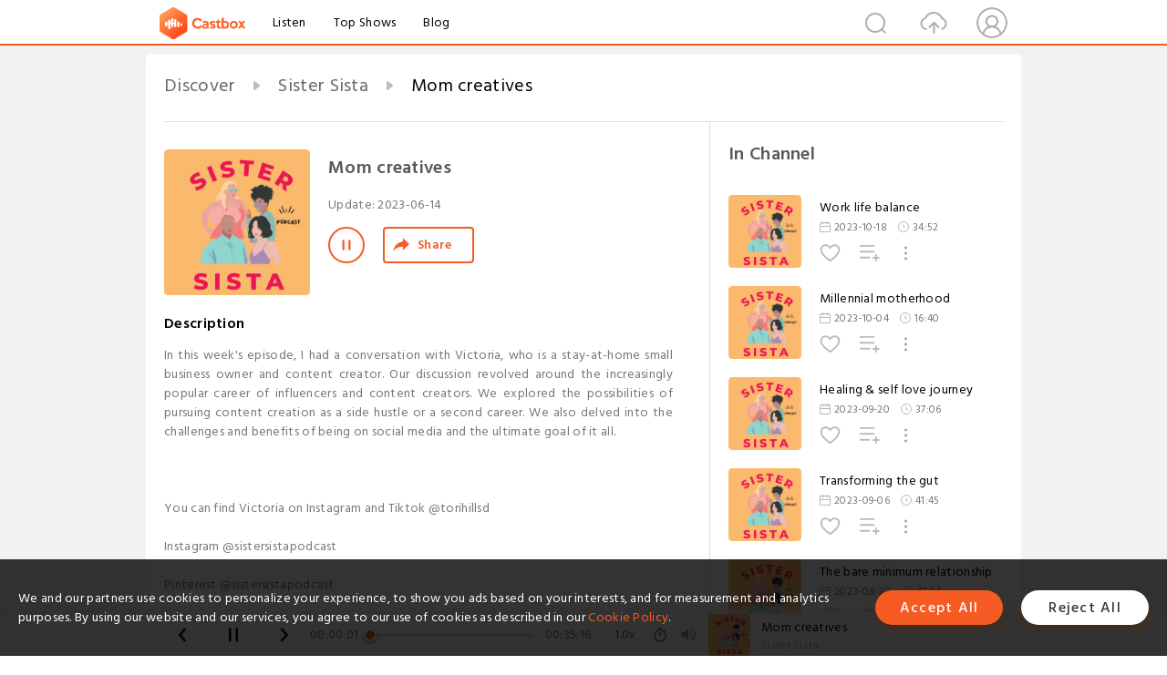

--- FILE ---
content_type: text/html; charset=utf-8
request_url: https://castbox.fm/episode/Mom-creatives-id4654143-id604646713
body_size: 20207
content:
<!DOCTYPE html>
<html lang="en">
<head>
  <meta charset="utf-8">
  <title>Mom creatives</title>
  <link rel="canonical" href="https://castbox.fm/episode/Mom-creatives-id4654143-id604646713" >
  
  <link rel="dns-prefetch" href="https//s3.castbox.fm">
  <link rel="dns-prefetch" href="https//everest.castbox.fm">
  <link rel="dns-prefetch" href="https//data.castbox.fm">
  <meta http-equiv="X-UA-Compatible" content="IE=edge,chrome=1">
  <meta name="viewport" content="width=device-width, initial-scale=1, user-scalable=no" >
  
  <link rel="icon" href="https://s3.castbox.fm/app/castbox/static/images/logo_120.png" type="image/x-icon">
  <meta name="apple-mobile-web-app-title" content="Castbox">
  <meta name="apple-mobile-web-app-capable" content="yes">
  <meta name="twitter:site" content="@CastBox_FM" >
  <meta name="twitter:creator" content="@CastBox_FM">
  <meta name="twitter:domain" content="castbox.fm">
  
      <meta name="twitter:card" content="summary" >
      <meta name="twitter:card" content="player" >
      <meta name="twitter:player" content="https://castbox.fm/app/castbox/player/id4654143/id604646713?v=03" >
      <meta property="twitter:player:height" content="500">
      <meta property="twitter:player:width" content="500">
      <meta name="twitter:player:width" content="500" >
      <meta name="twitter:player:height" content="500" >
      <meta property="og:image:width" content="600" >
      <meta property="og:image:height" content="600" >
      
  <meta property="twitter:title" content="Mom creatives" >
  <meta property="twitter:image" content="https://s3.castbox.fm/58/44/18/c89168de1889b2139f649eb4db709f48fb_scaled_v1_400.jpg" >
  <meta property="twitter:description" content="<p>In this week's episode, I had a conversation with Victoria, who is a stay-at-home small business owner and content creator. Our discussion revolved a..." >
  <meta property="al:ios:url" content="castbox://episode/Mom-creatives-id4654143-id604646713" >
  <meta property="al:ios:app_store_id" content="1100218439" >
  <meta property="al:ios:app_name" content="Castbox" >
  <meta property="al:android:url" content="castbox://episode/Mom-creatives-id4654143-id604646713" >
  <meta property="al:android:package" content="fm.castbox.audiobook.radio.podcast" >
  <meta property="al:android:app_name" content="Castbox" >
  <meta property="al:web:url" content="https://castbox.fm/episode/Mom-creatives-id4654143-id604646713" >
  <meta property="fb:app_id" content="1840752496197771" >
  <meta property="og:type" content="article" >
  <meta property="og:site_name" content="Castbox" />
  <meta property="og:url" content="https://castbox.fm/episode/Mom-creatives-id4654143-id604646713" >
  <meta property="og:image" content="https://s3.castbox.fm/58/44/18/c89168de1889b2139f649eb4db709f48fb_scaled_v1_400.jpg" >
  <meta property="og:title" content="Mom creatives" >
  <meta property="og:description" content="<p>In this week's episode, I had a conversation with Victoria, who is a stay-at-home small business owner and content creator. Our discussion revolved a..." >
  <meta property="twitter:app:id:iphone" content="1243410543">
  <meta property="twitter:app:id:googleplay" content="fm.castbox.audiobook.radio.podcast">
  <meta name="description" content="<p>In this week's episode, I had a conversation with Victoria, who is a stay-at-home small business owner and content creator. Our discussion revolved a..." >
  <meta name="keywords" content="Free iPhone Podcast App, Free Podcast App, Rachel Maddow, Bill Bur Podcast, NPR, WNYC, WBEZ, This American Life, In-audio Search, What is Podcasting, Serial Podcast, On Demand Podcast, Public Radio" >
  <meta name="theme-color" content="rgba(64, 64, 64, 0.9)" />
  <link rel="search" type="application/opensearchdescription+xml" href="https://castbox.fm/opensearch.xml" title="Castbox">
  
  <link href="https://fonts.googleapis.com/css?family=Hind+Siliguri:300,400,500,600" rel="stylesheet"><link rel="stylesheet" type="text/css" href="https://s3.castbox.fm/app/castbox/static/css/slick.min.css" >
  <script type="application/ld+json">
{"@context":"http://schema.org","@type":"BreadcrumbList","itemListElement":[{"@type":"ListItem","position":1,"item":{"@id":"https://castbox.fm/home","name":"Channels","image":"https://s3.castbox.fm/app/castbox/static/images/logo.png"}},{"@type":"ListItem","position":2,"item":{"@id":"https://castbox.fm/channel/Sister-Sista-id4654143","name":"Sister%20Sista","image":"https://is1-ssl.mzstatic.com/image/thumb/Podcasts116/v4/17/9a/f7/179af78b-ea2c-ea8b-d8ae-ccc6b216e968/mza_5840956103874164043.jpg/200x200bb.jpg"}},{"@type":"ListItem","position":3,"item":{"@id":"https://castbox.fm/episode/Mom-creatives-id4654143-id604646713","name":"Mom%20creatives","image":"https://s3.castbox.fm/58/44/18/c89168de1889b2139f649eb4db709f48fb_scaled_v1_400.jpg"}}]}
</script>
  <link rel="manifest" id="pwaLink" href="/api/pwa/manifest.json">
  
  
  <script type='text/javascript'>
    if (document.documentElement.clientWidth <= 720) {
      document.documentElement.style.fontSize = document.documentElement.clientWidth / 7.2 + 'px'
    } else {
      document.documentElement.style.fontSize = '100px'
    }
    window.onloadcallback=function(){}
  </script>
  
  <link data-chunk="global" rel="stylesheet" href="https://s3.castbox.fm/webstatic/css/vendors~global.96c36ed4.chunk.css">
<link data-chunk="global" rel="stylesheet" href="https://s3.castbox.fm/webstatic/css/global.c7478bb9.chunk.css">
<link data-chunk="castbox.main" rel="stylesheet" href="https://s3.castbox.fm/webstatic/css/castbox.main.ed6e5c24.chunk.css">
<link data-chunk="ep" rel="stylesheet" href="https://s3.castbox.fm/webstatic/css/ep.fe499db8.chunk.css">
</head>
<body>
  <div id="root"><div class="castboxGlobal"><div style="width:0;height:0"><audio style="width:100%;height:100%" preload="auto"><source src="https://anchor.fm/s/6902eaf4/podcast/play/71899762/https%3A%2F%2Fd3ctxlq1ktw2nl.cloudfront.net%2Fstaging%2F2023-5-9%2F334287671-44100-2-40b484a5c652.m4a"/></audio></div><div class="castboxMain"><div class="mainBox"><div id="castboxHeader"><div class="castboxHeaderContainer"><div class="nav-item left navLogo"><a href="/"><img class="logoTextCover" src="https://s3.castbox.fm/webstatic/images/navLogo.c3d5a81b.png"/></a><a class="nav-item link" href="/home">Listen</a><a class="nav-item link" href="/categories/0">Top Shows</a><a class="nav-item link" href="/blog">Blog</a></div><div><div class="nav-item right topUserNav"><div class="userNav right"><div class="userNav-icon"><img class="userNav-img" src="https://s3.castbox.fm/webstatic/images/userIcon.06c408dc.png"/></div></div></div><div class="nav-item right upload"><a href="/creator/upload"><img class="img" src="https://s3.castbox.fm/webstatic/images/upload_icon.521c956a.png"/></a></div><div class="nav-item right search"><img class="img" src="https://s3.castbox.fm/webstatic/images/search_icon.3958760d.png"/></div></div></div></div><div style="padding-bottom:56px;min-height:100vh" id="childrenBox" class="childrenBox"><div class="topCon"></div><div class="topLeftCon"></div><div class="topRightCon"></div><div class="trackPlay clearfix childContent"><div style="text-align:left" class="guru-breadcrumb"><span class="guru-breadcrumb-item"><span style="max-width:40%" class="breadcrumb-text"><a href="/home">Discover</a></span><img class="breadcrumbImage" src="[data-uri]"/></span><span class="guru-breadcrumb-item"><span style="max-width:40%" class="breadcrumb-text"><a href="/channel/Sister-Sista-id4654143">Sister Sista</a></span><img class="breadcrumbImage" src="[data-uri]"/></span><span class="guru-breadcrumb-item active"><span style="max-width:40%" class="breadcrumb-text">Mom creatives</span></span></div><div class="leftContainer"><div class="trackinfo"><div class="trackinfo-cover" data-episode_id="b999a69a6f172df52e7601cf67d76156b9d5afe2-83da308471c63f0ee050cd9db25f5bb0ee3dd1e3"><div style="display:inline-block;height:100%;width:100%;overflow:hidden;border-radius:4px;background-color:#A9B8AD" class="coverImgContainer"><img style="display:inline-block;opacity:1;width:100%;height:100%" src="https://s3.castbox.fm/58/44/18/c89168de1889b2139f649eb4db709f48fb_scaled_v1_400.jpg" class="cover" alt="Mom creatives" title="Mom creatives"/></div></div><div class="trackinfo-titleBox"><h1 title="Mom creatives" class="trackinfo-title"><div id="box-pro-ellipsis-176696834463637" class="box-ellipsis box-ellipsis-lineClamp"><style>#box-pro-ellipsis-176696834463637{-webkit-line-clamp:2;}</style><span>Mom creatives</span></div></h1><div class="trackinfo-con-des"><span class="item">Update: <!-- -->2023-06-14</span><span class="item"></span></div><div class="trackinfo-ctrls"><div class="player_play_btn pause loading " style="display:inline-block;cursor:pointer;margin-right:20px"></div><span><div class="sharePageBtn">Share</div></span></div></div><div class="trackinfo-des-title-wrapper"><p class="trackinfo-des-title ">Description</p></div><div class="trackinfo-des"><span class="box-ellipsis"><div><p>In this week's episode, I had a conversation with Victoria, who is a stay-at-home small business owner and content creator. Our discussion revolved around the increasingly popular career of influencers and content creators. We explored the possibilities of pursuing content creation as a side hustle or a second career. We also delved into the challenges and benefits of being on social media and the ultimate goal of it all.</p><br /><p><br /></p><br /><p>You can find Victoria on Instagram and Tiktok @torihillsd</p><br /><p>Instagram @sistersistapodcast</p><br /><p>Pinterest @sistersistapodcast</p><br /><p>Interested in being a guest on the Sister Sista Podcast contact <a rel="nofollow"href="mailto:truemommyandme@gmail.com">truemommyandme@gmail.com</a> with your story.</p></div></span></div><div class="seeMorebtn seeMorebtn_up"><img class="img" src="[data-uri]"/></div></div><div class="trackPlay-comment"><div id="comments" class="commentList"><div class="commentList-title"><span>Comments<!-- --> </span></div><div class="addComment clearfix"><form class="addCommentForm"><div class="commentInputBox"><input type="text" value="" class="commentInputBox-input" placeholder="Sign in to Comment"/><input type="submit" style="display:none"/></div><div class="userCover"><div style="display:inline-block;height:100%;width:100%;overflow:hidden;border-radius:4px;background-color:#A9B8AD" class="coverImgContainer"><img style="display:inline-block;opacity:1;width:100%;height:100%" src="[data-uri]" class="userCover-img"/></div></div></form></div><div class="commentList-box"><div class="commentListCon"><div><div style="text-align:center" id="LoadInline"><img style="width:.84rem;max-width:64px;height:.84rem;max-height:64px" src="[data-uri]" alt="loading"/></div></div></div></div></div></div></div><div class="rightContainer"><div class="rightContainer-item"><div class="TrackList"><div class="trackListCon"><div class="clearfix"><div class="trackListCon_title">In Channel</div></div><div class="trackListCon_list" style="height:600px"><div><section class="episodeRow opacityinAnimate"><div class="ep-item isSmall"><div class="ep-item-cover"><a href="/episode/Work-life-balance-id4654143-id642179673"><div style="display:inline-block;height:100%;width:100%;overflow:hidden;border-radius:4px;background-color:#A9B8AD" class="coverImgContainer"><img style="display:inline-block;opacity:1;width:100%;height:100%" src="https://s3.castbox.fm/58/44/18/c89168de1889b2139f649eb4db709f48fb_scaled_v1_400.jpg" class="image" alt="Work life balance" title="Work life balance"/></div></a></div><div class="ep-item-con"><a href="/episode/Work-life-balance-id4654143-id642179673"><p title="Work life balance" class="ep-item-con-title"><span class="ellipsis" style="display:inline-block">Work life balance</span></p></a><p class="ep-item-con-des"><span class="item icon date">2023-10-18</span><span class="item icon time">34:52</span></p><div class="ep-item-con-btns"><p class="btn-item like"></p><span class="btn-item add-2epl"><div class="playlists-modal"><div class="playlists-modal-target"><div class="add-2epl-btn"></div></div></div></span><span class="btn-item add-2epl more-point"><div class="playlists-modal"><div class="playlists-modal-target"><div class="add-2epl-btn epl-more-action"></div></div></div></span></div></div><div class="ep-item-ctrls"><a class="ctrlItem play" href="/episode/Work-life-balance-id4654143-id642179673"></a></div></div><div class="audiobox"></div></section><section class="episodeRow opacityinAnimate"><div class="ep-item isSmall"><div class="ep-item-cover"><a href="/episode/Millennial-motherhood-id4654143-id638389091"><div style="display:inline-block;height:100%;width:100%;overflow:hidden;border-radius:4px;background-color:#A9B8AD" class="coverImgContainer"><img style="display:inline-block;opacity:1;width:100%;height:100%" src="https://s3.castbox.fm/58/44/18/c89168de1889b2139f649eb4db709f48fb_scaled_v1_400.jpg" class="image" alt="Millennial motherhood" title="Millennial motherhood"/></div></a></div><div class="ep-item-con"><a href="/episode/Millennial-motherhood-id4654143-id638389091"><p title="Millennial motherhood" class="ep-item-con-title"><span class="ellipsis" style="display:inline-block">Millennial motherhood</span></p></a><p class="ep-item-con-des"><span class="item icon date">2023-10-04</span><span class="item icon time">16:40</span></p><div class="ep-item-con-btns"><p class="btn-item like"></p><span class="btn-item add-2epl"><div class="playlists-modal"><div class="playlists-modal-target"><div class="add-2epl-btn"></div></div></div></span><span class="btn-item add-2epl more-point"><div class="playlists-modal"><div class="playlists-modal-target"><div class="add-2epl-btn epl-more-action"></div></div></div></span></div></div><div class="ep-item-ctrls"><a class="ctrlItem play" href="/episode/Millennial-motherhood-id4654143-id638389091"></a></div></div><div class="audiobox"></div></section><section class="episodeRow opacityinAnimate"><div class="ep-item isSmall"><div class="ep-item-cover"><a href="/episode/Healing-%26-self-love-journey-id4654143-id634170654"><div style="display:inline-block;height:100%;width:100%;overflow:hidden;border-radius:4px;background-color:#A9B8AD" class="coverImgContainer"><img style="display:inline-block;opacity:1;width:100%;height:100%" src="https://s3.castbox.fm/58/44/18/c89168de1889b2139f649eb4db709f48fb_scaled_v1_400.jpg" class="image" alt="Healing &amp; self love journey" title="Healing &amp; self love journey"/></div></a></div><div class="ep-item-con"><a href="/episode/Healing-%26-self-love-journey-id4654143-id634170654"><p title="Healing &amp; self love journey" class="ep-item-con-title"><span class="ellipsis" style="display:inline-block">Healing &amp; self love journey</span></p></a><p class="ep-item-con-des"><span class="item icon date">2023-09-20</span><span class="item icon time">37:06</span></p><div class="ep-item-con-btns"><p class="btn-item like"></p><span class="btn-item add-2epl"><div class="playlists-modal"><div class="playlists-modal-target"><div class="add-2epl-btn"></div></div></div></span><span class="btn-item add-2epl more-point"><div class="playlists-modal"><div class="playlists-modal-target"><div class="add-2epl-btn epl-more-action"></div></div></div></span></div></div><div class="ep-item-ctrls"><a class="ctrlItem play" href="/episode/Healing-%26-self-love-journey-id4654143-id634170654"></a></div></div><div class="audiobox"></div></section><section class="episodeRow opacityinAnimate"><div class="ep-item isSmall"><div class="ep-item-cover"><a href="/episode/Transforming-the-gut-id4654143-id630687518"><div style="display:inline-block;height:100%;width:100%;overflow:hidden;border-radius:4px;background-color:#A9B8AD" class="coverImgContainer"><img style="display:inline-block;opacity:1;width:100%;height:100%" src="https://s3.castbox.fm/58/44/18/c89168de1889b2139f649eb4db709f48fb_scaled_v1_400.jpg" class="image" alt="Transforming the gut" title="Transforming the gut"/></div></a></div><div class="ep-item-con"><a href="/episode/Transforming-the-gut-id4654143-id630687518"><p title="Transforming the gut" class="ep-item-con-title"><span class="ellipsis" style="display:inline-block">Transforming the gut</span></p></a><p class="ep-item-con-des"><span class="item icon date">2023-09-06</span><span class="item icon time">41:45</span></p><div class="ep-item-con-btns"><p class="btn-item like"></p><span class="btn-item add-2epl"><div class="playlists-modal"><div class="playlists-modal-target"><div class="add-2epl-btn"></div></div></div></span><span class="btn-item add-2epl more-point"><div class="playlists-modal"><div class="playlists-modal-target"><div class="add-2epl-btn epl-more-action"></div></div></div></span></div></div><div class="ep-item-ctrls"><a class="ctrlItem play" href="/episode/Transforming-the-gut-id4654143-id630687518"></a></div></div><div class="audiobox"></div></section><section class="episodeRow opacityinAnimate"><div class="ep-item isSmall"><div class="ep-item-cover"><a href="/episode/The-bare-minimum-relationship-id4654143-id626778608"><div style="display:inline-block;height:100%;width:100%;overflow:hidden;border-radius:4px;background-color:#A9B8AD" class="coverImgContainer"><img style="display:inline-block;opacity:1;width:100%;height:100%" src="https://s3.castbox.fm/58/44/18/c89168de1889b2139f649eb4db709f48fb_scaled_v1_400.jpg" class="image" alt="The bare minimum relationship" title="The bare minimum relationship"/></div></a></div><div class="ep-item-con"><a href="/episode/The-bare-minimum-relationship-id4654143-id626778608"><p title="The bare minimum relationship" class="ep-item-con-title"><span class="ellipsis" style="display:inline-block">The bare minimum relationship</span></p></a><p class="ep-item-con-des"><span class="item icon date">2023-08-23</span><span class="item icon time">47:54</span></p><div class="ep-item-con-btns"><p class="btn-item like"></p><span class="btn-item add-2epl"><div class="playlists-modal"><div class="playlists-modal-target"><div class="add-2epl-btn"></div></div></div></span><span class="btn-item add-2epl more-point"><div class="playlists-modal"><div class="playlists-modal-target"><div class="add-2epl-btn epl-more-action"></div></div></div></span></div></div><div class="ep-item-ctrls"><a class="ctrlItem play" href="/episode/The-bare-minimum-relationship-id4654143-id626778608"></a></div></div><div class="audiobox"></div></section><section class="episodeRow opacityinAnimate"><div class="ep-item isSmall"><div class="ep-item-cover"><a href="/episode/2023-how-you-been--id4654143-id623910336"><div style="display:inline-block;height:100%;width:100%;overflow:hidden;border-radius:4px;background-color:#A9B8AD" class="coverImgContainer"><img style="display:inline-block;opacity:1;width:100%;height:100%" src="https://s3.castbox.fm/58/44/18/c89168de1889b2139f649eb4db709f48fb_scaled_v1_400.jpg" class="image" alt="2023 how you been?" title="2023 how you been?"/></div></a></div><div class="ep-item-con"><a href="/episode/2023-how-you-been--id4654143-id623910336"><p title="2023 how you been?" class="ep-item-con-title"><span class="ellipsis" style="display:inline-block">2023 how you been?</span></p></a><p class="ep-item-con-des"><span class="item icon date">2023-08-09</span><span class="item icon time">50:01</span></p><div class="ep-item-con-btns"><p class="btn-item like"></p><span class="btn-item add-2epl"><div class="playlists-modal"><div class="playlists-modal-target"><div class="add-2epl-btn"></div></div></div></span><span class="btn-item add-2epl more-point"><div class="playlists-modal"><div class="playlists-modal-target"><div class="add-2epl-btn epl-more-action"></div></div></div></span></div></div><div class="ep-item-ctrls"><a class="ctrlItem play" href="/episode/2023-how-you-been--id4654143-id623910336"></a></div></div><div class="audiobox"></div></section><section class="episodeRow opacityinAnimate"><div class="ep-item isSmall"><div class="ep-item-cover"><a href="/episode/Mom-has-friends-id4654143-id620545174"><div style="display:inline-block;height:100%;width:100%;overflow:hidden;border-radius:4px;background-color:#A9B8AD" class="coverImgContainer"><img style="display:inline-block;opacity:1;width:100%;height:100%" src="https://s3.castbox.fm/58/44/18/c89168de1889b2139f649eb4db709f48fb_scaled_v1_400.jpg" class="image" alt="Mom has friends" title="Mom has friends"/></div></a></div><div class="ep-item-con"><a href="/episode/Mom-has-friends-id4654143-id620545174"><p title="Mom has friends" class="ep-item-con-title"><span class="ellipsis" style="display:inline-block">Mom has friends</span></p></a><p class="ep-item-con-des"><span class="item icon date">2023-07-26</span><span class="item icon time">45:21</span></p><div class="ep-item-con-btns"><p class="btn-item like"></p><span class="btn-item add-2epl"><div class="playlists-modal"><div class="playlists-modal-target"><div class="add-2epl-btn"></div></div></div></span><span class="btn-item add-2epl more-point"><div class="playlists-modal"><div class="playlists-modal-target"><div class="add-2epl-btn epl-more-action"></div></div></div></span></div></div><div class="ep-item-ctrls"><a class="ctrlItem play" href="/episode/Mom-has-friends-id4654143-id620545174"></a></div></div><div class="audiobox"></div></section><section class="episodeRow opacityinAnimate"><div class="ep-item isSmall"><div class="ep-item-cover"><a href="/episode/Redefining-the-mom-bod-id4654143-id616863902"><div style="display:inline-block;height:100%;width:100%;overflow:hidden;border-radius:4px;background-color:#A9B8AD" class="coverImgContainer"><img style="display:inline-block;opacity:1;width:100%;height:100%" src="https://s3.castbox.fm/58/44/18/c89168de1889b2139f649eb4db709f48fb_scaled_v1_400.jpg" class="image" alt="Redefining the mom bod" title="Redefining the mom bod"/></div></a></div><div class="ep-item-con"><a href="/episode/Redefining-the-mom-bod-id4654143-id616863902"><p title="Redefining the mom bod" class="ep-item-con-title"><span class="ellipsis" style="display:inline-block">Redefining the mom bod</span></p></a><p class="ep-item-con-des"><span class="item icon date">2023-07-12</span><span class="item icon time">59:59</span></p><div class="ep-item-con-btns"><p class="btn-item like"></p><span class="btn-item add-2epl"><div class="playlists-modal"><div class="playlists-modal-target"><div class="add-2epl-btn"></div></div></div></span><span class="btn-item add-2epl more-point"><div class="playlists-modal"><div class="playlists-modal-target"><div class="add-2epl-btn epl-more-action"></div></div></div></span></div></div><div class="ep-item-ctrls"><a class="ctrlItem play" href="/episode/Redefining-the-mom-bod-id4654143-id616863902"></a></div></div><div class="audiobox"></div></section><section class="episodeRow opacityinAnimate"><div class="ep-item isSmall"><div class="ep-item-cover"><a href="/episode/Girls-trip-id4654143-id608305186"><div style="display:inline-block;height:100%;width:100%;overflow:hidden;border-radius:4px;background-color:#A9B8AD" class="coverImgContainer"><img style="display:inline-block;opacity:1;width:100%;height:100%" src="https://s3.castbox.fm/58/44/18/c89168de1889b2139f649eb4db709f48fb_scaled_v1_400.jpg" class="image" alt="Girls trip" title="Girls trip"/></div></a></div><div class="ep-item-con"><a href="/episode/Girls-trip-id4654143-id608305186"><p title="Girls trip" class="ep-item-con-title"><span class="ellipsis" style="display:inline-block">Girls trip</span></p></a><p class="ep-item-con-des"><span class="item icon date">2023-06-28</span><span class="item icon time">31:33</span></p><div class="ep-item-con-btns"><p class="btn-item like"></p><span class="btn-item add-2epl"><div class="playlists-modal"><div class="playlists-modal-target"><div class="add-2epl-btn"></div></div></div></span><span class="btn-item add-2epl more-point"><div class="playlists-modal"><div class="playlists-modal-target"><div class="add-2epl-btn epl-more-action"></div></div></div></span></div></div><div class="ep-item-ctrls"><a class="ctrlItem play" href="/episode/Girls-trip-id4654143-id608305186"></a></div></div><div class="audiobox"></div></section><section class="episodeRow opacityinAnimate"><div class="ep-item isSmall"><div class="ep-item-cover"><a href="/episode/Mom-creatives-id4654143-id604646713"><div style="display:inline-block;height:100%;width:100%;overflow:hidden;border-radius:4px;background-color:#A9B8AD" class="coverImgContainer"><img style="display:inline-block;opacity:1;width:100%;height:100%" src="https://s3.castbox.fm/58/44/18/c89168de1889b2139f649eb4db709f48fb_scaled_v1_400.jpg" class="image" alt="Mom creatives" title="Mom creatives"/></div></a></div><div class="ep-item-con"><a href="/episode/Mom-creatives-id4654143-id604646713"><p title="Mom creatives" class="ep-item-con-title"><span class="ellipsis" style="display:inline-block">Mom creatives</span></p></a><p class="ep-item-con-des"><span class="item icon date">2023-06-14</span><span class="item icon time">35:16</span></p><div class="ep-item-con-btns"><p class="btn-item like"></p><span class="btn-item add-2epl"><div class="playlists-modal"><div class="playlists-modal-target"><div class="add-2epl-btn"></div></div></div></span><span class="btn-item add-2epl more-point"><div class="playlists-modal"><div class="playlists-modal-target"><div class="add-2epl-btn epl-more-action"></div></div></div></span></div></div><div class="ep-item-ctrls"><a class="ctrlItem play" href="/episode/Mom-creatives-id4654143-id604646713"></a></div></div><div class="audiobox"></div></section><section class="episodeRow opacityinAnimate"><div class="ep-item isSmall"><div class="ep-item-cover"><a href="/episode/Busy-business-mama-id4654143-id600862668"><div style="display:inline-block;height:100%;width:100%;overflow:hidden;border-radius:4px;background-color:#A9B8AD" class="coverImgContainer"><img style="display:inline-block;opacity:1;width:100%;height:100%" src="https://s3.castbox.fm/58/44/18/c89168de1889b2139f649eb4db709f48fb_scaled_v1_400.jpg" class="image" alt="Busy business mama" title="Busy business mama"/></div></a></div><div class="ep-item-con"><a href="/episode/Busy-business-mama-id4654143-id600862668"><p title="Busy business mama" class="ep-item-con-title"><span class="ellipsis" style="display:inline-block">Busy business mama</span></p></a><p class="ep-item-con-des"><span class="item icon date">2023-05-31</span><span class="item icon time">33:55</span></p><div class="ep-item-con-btns"><p class="btn-item like"></p><span class="btn-item add-2epl"><div class="playlists-modal"><div class="playlists-modal-target"><div class="add-2epl-btn"></div></div></div></span><span class="btn-item add-2epl more-point"><div class="playlists-modal"><div class="playlists-modal-target"><div class="add-2epl-btn epl-more-action"></div></div></div></span></div></div><div class="ep-item-ctrls"><a class="ctrlItem play" href="/episode/Busy-business-mama-id4654143-id600862668"></a></div></div><div class="audiobox"></div></section><section class="episodeRow opacityinAnimate"><div class="ep-item isSmall"><div class="ep-item-cover"><a href="/episode/30-things-I-learned-in-my-thirties-part-2-id4654143-id599958679"><div style="display:inline-block;height:100%;width:100%;overflow:hidden;border-radius:4px;background-color:#A9B8AD" class="coverImgContainer"><img style="display:inline-block;opacity:1;width:100%;height:100%" src="https://s3.castbox.fm/58/44/18/c89168de1889b2139f649eb4db709f48fb_scaled_v1_400.jpg" class="image" alt="30 things I learned in my thirties part 2" title="30 things I learned in my thirties part 2"/></div></a></div><div class="ep-item-con"><a href="/episode/30-things-I-learned-in-my-thirties-part-2-id4654143-id599958679"><p title="30 things I learned in my thirties part 2" class="ep-item-con-title"><span class="ellipsis" style="display:inline-block">30 things I learned in my thirties part 2</span></p></a><p class="ep-item-con-des"><span class="item icon date">2023-05-24</span><span class="item icon time">42:21</span></p><div class="ep-item-con-btns"><p class="btn-item like"></p><span class="btn-item add-2epl"><div class="playlists-modal"><div class="playlists-modal-target"><div class="add-2epl-btn"></div></div></div></span><span class="btn-item add-2epl more-point"><div class="playlists-modal"><div class="playlists-modal-target"><div class="add-2epl-btn epl-more-action"></div></div></div></span></div></div><div class="ep-item-ctrls"><a class="ctrlItem play" href="/episode/30-things-I-learned-in-my-thirties-part-2-id4654143-id599958679"></a></div></div><div class="audiobox"></div></section><section class="episodeRow opacityinAnimate"><div class="ep-item isSmall"><div class="ep-item-cover"><a href="/episode/30-things-I-learned-in-my-thirties-part-1-id4654143-id597139199"><div style="display:inline-block;height:100%;width:100%;overflow:hidden;border-radius:4px;background-color:#A9B8AD" class="coverImgContainer"><img style="display:inline-block;opacity:1;width:100%;height:100%" src="https://s3.castbox.fm/58/44/18/c89168de1889b2139f649eb4db709f48fb_scaled_v1_400.jpg" class="image" alt="30 things I learned in my thirties part 1" title="30 things I learned in my thirties part 1"/></div></a></div><div class="ep-item-con"><a href="/episode/30-things-I-learned-in-my-thirties-part-1-id4654143-id597139199"><p title="30 things I learned in my thirties part 1" class="ep-item-con-title"><span class="ellipsis" style="display:inline-block">30 things I learned in my thirties part 1</span></p></a><p class="ep-item-con-des"><span class="item icon date">2023-05-17</span><span class="item icon time">56:29</span></p><div class="ep-item-con-btns"><p class="btn-item like"></p><span class="btn-item add-2epl"><div class="playlists-modal"><div class="playlists-modal-target"><div class="add-2epl-btn"></div></div></div></span><span class="btn-item add-2epl more-point"><div class="playlists-modal"><div class="playlists-modal-target"><div class="add-2epl-btn epl-more-action"></div></div></div></span></div></div><div class="ep-item-ctrls"><a class="ctrlItem play" href="/episode/30-things-I-learned-in-my-thirties-part-1-id4654143-id597139199"></a></div></div><div class="audiobox"></div></section><section class="episodeRow opacityinAnimate"><div class="ep-item isSmall"><div class="ep-item-cover"><a href="/episode/Finding-me-in-motherhood-id4654143-id593481718"><div style="display:inline-block;height:100%;width:100%;overflow:hidden;border-radius:4px;background-color:#A9B8AD" class="coverImgContainer"><img style="display:inline-block;opacity:1;width:100%;height:100%" src="https://s3.castbox.fm/58/44/18/c89168de1889b2139f649eb4db709f48fb_scaled_v1_400.jpg" class="image" alt="Finding me in motherhood" title="Finding me in motherhood"/></div></a></div><div class="ep-item-con"><a href="/episode/Finding-me-in-motherhood-id4654143-id593481718"><p title="Finding me in motherhood" class="ep-item-con-title"><span class="ellipsis" style="display:inline-block">Finding me in motherhood</span></p></a><p class="ep-item-con-des"><span class="item icon date">2023-05-03</span><span class="item icon time">19:05</span></p><div class="ep-item-con-btns"><p class="btn-item like"></p><span class="btn-item add-2epl"><div class="playlists-modal"><div class="playlists-modal-target"><div class="add-2epl-btn"></div></div></div></span><span class="btn-item add-2epl more-point"><div class="playlists-modal"><div class="playlists-modal-target"><div class="add-2epl-btn epl-more-action"></div></div></div></span></div></div><div class="ep-item-ctrls"><a class="ctrlItem play" href="/episode/Finding-me-in-motherhood-id4654143-id593481718"></a></div></div><div class="audiobox"></div></section><section class="episodeRow opacityinAnimate"><div class="ep-item isSmall"><div class="ep-item-cover"><a href="/episode/What&#x27;s-love-id4654143-id572500217"><div style="display:inline-block;height:100%;width:100%;overflow:hidden;border-radius:4px;background-color:#A9B8AD" class="coverImgContainer"><img style="display:inline-block;opacity:1;width:100%;height:100%" src="https://s3.castbox.fm/58/44/18/c89168de1889b2139f649eb4db709f48fb_scaled_v1_400.jpg" class="image" alt="What&#x27;s love" title="What&#x27;s love"/></div></a></div><div class="ep-item-con"><a href="/episode/What&#x27;s-love-id4654143-id572500217"><p title="What&#x27;s love" class="ep-item-con-title"><span class="ellipsis" style="display:inline-block">What&#x27;s love</span></p></a><p class="ep-item-con-des"><span class="item icon date">2023-02-15</span><span class="item icon time">18:42</span></p><div class="ep-item-con-btns"><p class="btn-item like"></p><span class="btn-item add-2epl"><div class="playlists-modal"><div class="playlists-modal-target"><div class="add-2epl-btn"></div></div></div></span><span class="btn-item add-2epl more-point"><div class="playlists-modal"><div class="playlists-modal-target"><div class="add-2epl-btn epl-more-action"></div></div></div></span></div></div><div class="ep-item-ctrls"><a class="ctrlItem play" href="/episode/What&#x27;s-love-id4654143-id572500217"></a></div></div><div class="audiobox"></div></section><section class="episodeRow opacityinAnimate"><div class="ep-item isSmall"><div class="ep-item-cover"><a href="/episode/Selfcare-in-motherhood-id4654143-id568565028"><div style="display:inline-block;height:100%;width:100%;overflow:hidden;border-radius:4px;background-color:#A9B8AD" class="coverImgContainer"><img style="display:inline-block;opacity:1;width:100%;height:100%" src="https://s3.castbox.fm/58/44/18/c89168de1889b2139f649eb4db709f48fb_scaled_v1_400.jpg" class="image" alt="Selfcare in motherhood" title="Selfcare in motherhood"/></div></a></div><div class="ep-item-con"><a href="/episode/Selfcare-in-motherhood-id4654143-id568565028"><p title="Selfcare in motherhood" class="ep-item-con-title"><span class="ellipsis" style="display:inline-block">Selfcare in motherhood</span></p></a><p class="ep-item-con-des"><span class="item icon date">2023-02-01</span><span class="item icon time">59:07</span></p><div class="ep-item-con-btns"><p class="btn-item like"></p><span class="btn-item add-2epl"><div class="playlists-modal"><div class="playlists-modal-target"><div class="add-2epl-btn"></div></div></div></span><span class="btn-item add-2epl more-point"><div class="playlists-modal"><div class="playlists-modal-target"><div class="add-2epl-btn epl-more-action"></div></div></div></span></div></div><div class="ep-item-ctrls"><a class="ctrlItem play" href="/episode/Selfcare-in-motherhood-id4654143-id568565028"></a></div></div><div class="audiobox"></div></section><section class="episodeRow opacityinAnimate"><div class="ep-item isSmall"><div class="ep-item-cover"><a href="/episode/It&#x27;s-a-celebration-id4654143-id564261198"><div style="display:inline-block;height:100%;width:100%;overflow:hidden;border-radius:4px;background-color:#A9B8AD" class="coverImgContainer"><img style="display:inline-block;opacity:1;width:100%;height:100%" src="https://s3.castbox.fm/58/44/18/c89168de1889b2139f649eb4db709f48fb_scaled_v1_400.jpg" class="image" alt="It&#x27;s a celebration" title="It&#x27;s a celebration"/></div></a></div><div class="ep-item-con"><a href="/episode/It&#x27;s-a-celebration-id4654143-id564261198"><p title="It&#x27;s a celebration" class="ep-item-con-title"><span class="ellipsis" style="display:inline-block">It&#x27;s a celebration</span></p></a><p class="ep-item-con-des"><span class="item icon date">2023-01-18</span><span class="item icon time">50:36</span></p><div class="ep-item-con-btns"><p class="btn-item like"></p><span class="btn-item add-2epl"><div class="playlists-modal"><div class="playlists-modal-target"><div class="add-2epl-btn"></div></div></div></span><span class="btn-item add-2epl more-point"><div class="playlists-modal"><div class="playlists-modal-target"><div class="add-2epl-btn epl-more-action"></div></div></div></span></div></div><div class="ep-item-ctrls"><a class="ctrlItem play" href="/episode/It&#x27;s-a-celebration-id4654143-id564261198"></a></div></div><div class="audiobox"></div></section><section class="episodeRow opacityinAnimate"><div class="ep-item isSmall"><div class="ep-item-cover"><a href="/episode/2023-Mindset-id4654143-id561209827"><div style="display:inline-block;height:100%;width:100%;overflow:hidden;border-radius:4px;background-color:#A9B8AD" class="coverImgContainer"><img style="display:inline-block;opacity:1;width:100%;height:100%" src="https://s3.castbox.fm/58/44/18/c89168de1889b2139f649eb4db709f48fb_scaled_v1_400.jpg" class="image" alt="2023 Mindset" title="2023 Mindset"/></div></a></div><div class="ep-item-con"><a href="/episode/2023-Mindset-id4654143-id561209827"><p title="2023 Mindset" class="ep-item-con-title"><span class="ellipsis" style="display:inline-block">2023 Mindset</span></p></a><p class="ep-item-con-des"><span class="item icon date">2023-01-04</span><span class="item icon time">20:08</span></p><div class="ep-item-con-btns"><p class="btn-item like"></p><span class="btn-item add-2epl"><div class="playlists-modal"><div class="playlists-modal-target"><div class="add-2epl-btn"></div></div></div></span><span class="btn-item add-2epl more-point"><div class="playlists-modal"><div class="playlists-modal-target"><div class="add-2epl-btn epl-more-action"></div></div></div></span></div></div><div class="ep-item-ctrls"><a class="ctrlItem play" href="/episode/2023-Mindset-id4654143-id561209827"></a></div></div><div class="audiobox"></div></section><section class="episodeRow opacityinAnimate"><div class="ep-item isSmall"><div class="ep-item-cover"><a href="/episode/Default-Parent-id4654143-id558220657"><div style="display:inline-block;height:100%;width:100%;overflow:hidden;border-radius:4px;background-color:#A9B8AD" class="coverImgContainer"><img style="display:inline-block;opacity:1;width:100%;height:100%" src="https://s3.castbox.fm/58/44/18/c89168de1889b2139f649eb4db709f48fb_scaled_v1_400.jpg" class="image" alt="Default Parent" title="Default Parent"/></div></a></div><div class="ep-item-con"><a href="/episode/Default-Parent-id4654143-id558220657"><p title="Default Parent" class="ep-item-con-title"><span class="ellipsis" style="display:inline-block">Default Parent</span></p></a><p class="ep-item-con-des"><span class="item icon date">2022-12-21</span><span class="item icon time">49:27</span></p><div class="ep-item-con-btns"><p class="btn-item like"></p><span class="btn-item add-2epl"><div class="playlists-modal"><div class="playlists-modal-target"><div class="add-2epl-btn"></div></div></div></span><span class="btn-item add-2epl more-point"><div class="playlists-modal"><div class="playlists-modal-target"><div class="add-2epl-btn epl-more-action"></div></div></div></span></div></div><div class="ep-item-ctrls"><a class="ctrlItem play" href="/episode/Default-Parent-id4654143-id558220657"></a></div></div><div class="audiobox"></div></section><section class="episodeRow opacityinAnimate"><div class="ep-item isSmall"><div class="ep-item-cover"><a href="/episode/The-working-mom-id4654143-id554861293"><div style="display:inline-block;height:100%;width:100%;overflow:hidden;border-radius:4px;background-color:#A9B8AD" class="coverImgContainer"><img style="display:inline-block;opacity:1;width:100%;height:100%" src="https://s3.castbox.fm/58/44/18/c89168de1889b2139f649eb4db709f48fb_scaled_v1_400.jpg" class="image" alt="The working mom" title="The working mom"/></div></a></div><div class="ep-item-con"><a href="/episode/The-working-mom-id4654143-id554861293"><p title="The working mom" class="ep-item-con-title"><span class="ellipsis" style="display:inline-block">The working mom</span></p></a><p class="ep-item-con-des"><span class="item icon date">2022-12-07</span><span class="item icon time">27:34</span></p><div class="ep-item-con-btns"><p class="btn-item like"></p><span class="btn-item add-2epl"><div class="playlists-modal"><div class="playlists-modal-target"><div class="add-2epl-btn"></div></div></div></span><span class="btn-item add-2epl more-point"><div class="playlists-modal"><div class="playlists-modal-target"><div class="add-2epl-btn epl-more-action"></div></div></div></span></div></div><div class="ep-item-ctrls"><a class="ctrlItem play" href="/episode/The-working-mom-id4654143-id554861293"></a></div></div><div class="audiobox"></div></section><div style="text-align:center" id="LoadInline"><img style="width:.84rem;max-width:64px;height:.84rem;max-height:64px" src="[data-uri]" alt="loading"/></div></div></div></div></div></div><div class="rightContainer-item adBanner fadeInUp animated"><div style="display:none"></div></div><div class="footer-wrapper "><div class="rightContainer-item downloadPlay"><div class="downloadPlay-title-empty"></div><div class="downloadPlay-item clearfix google"><div class="link"><a target="_black" href="https://play.google.com/store/apps/details?id=fm.castbox.audiobook.radio.podcast&amp;referrer=utm_source%3Dcastbox_web%26utm_medium%3Dlink%26utm_campaign%3Dweb_right_bar%26utm_content%3D"><img style="width:100%" class="store" src="https://s3.castbox.fm/fa/00/5a/19fd024f1fa0d92ce80cd72cfe.png" alt="Google Play" title="Google Play"/></a></div><div class="text">Download from Google Play</div></div><div class="downloadPlay-item clearfix google"><div class="link"><a target="_black" href="https://itunes.apple.com/app/castbox-radio/id1243410543?pt=118301901&amp;mt=8&amp;ct=web_right_bar"><img style="width:100%" class="store" src="https://s3.castbox.fm/8a/81/60/605a1c40698998c6ff2ba624ea.png" alt="Castbox" title="App Store"/></a></div><div class="text">Download from App Store</div></div></div><div class="rightFooter rightContainer-item clearfix"><ul class="footerLinks"><li class="footerLinks-item"><a href="https://helpcenter.castbox.fm/portal/kb">FAQs</a></li></ul><div class="footerCounrtySel"><div><div class="footer_select_country"><img class="countryCover" src="/app/castbox/static/images/flags/us.svg" alt="us"/><span class="countryName">United States</span></div></div></div></div></div></div></div></div><div class="mainBoxFooter"><div class="castboxFooterBar"><div class="footemain"><div class="PlayControl"><span class="back icon"></span><span class="playBtn icon pause loading"></span><span class="forward icon"></span></div><div class="sticker"><div class="player-stick"><div class="current-time">00:00</div><div class="player-stick-coat"><div class="PlayerStickBar"><div style="left:0%" class="circleBar"></div><div style="width:0%" class="playerStick"></div></div></div><div class="duration">00:00</div></div></div><div class="playbackRate"><div class="playbackRate-value">1.0<!-- -->x</div><div class="playbackRate-list hide"><p class="playbackRate-list-item">0.5<!-- -->x</p><p class="playbackRate-list-item">0.8<!-- -->x</p><p class="playbackRate-list-item">1.0<!-- -->x</p><p class="playbackRate-list-item">1.25<!-- -->x</p><p class="playbackRate-list-item">1.5<!-- -->x</p><p class="playbackRate-list-item">2.0<!-- -->x</p><p class="playbackRate-list-item">3.0<!-- -->x</p></div></div><div class="playbackRate timing icon"><div class="playbackRate-value"><img src="[data-uri]"/></div><div class="playbackRate-list hide"><p class="playbackRate-list-title">Sleep Timer</p><p class="playbackRate-list-item">Off</p><p class="playbackRate-list-item">End of Episode</p><p class="playbackRate-list-item">5 Minutes</p><p class="playbackRate-list-item">10 Minutes</p><p class="playbackRate-list-item">15 Minutes</p><p class="playbackRate-list-item">30 Minutes</p><p class="playbackRate-list-item">45 Minutes</p><p class="playbackRate-list-item">60 Minutes</p><p class="playbackRate-list-item">120 Minutes</p></div></div><div class="volumeCtrl"><img class="volumeCtrl-img" src="https://s3.castbox.fm/webstatic/images/volume.86474be8.png"/><div style="height:0;padding:0;border:0;overflow:hidden" class="volumeCtrl-sliderCon"></div></div><div class="footerFeed"><div class="leftImg"><a href="/episode/Mom-creatives-id4654143-id604646713"><div style="display:inline-block;height:100%;width:100%;overflow:hidden;border-radius:4px;background-color:#A9B8AD" class="coverImgContainer"><img style="display:inline-block;opacity:1;width:100%;height:100%" src="https://s3.castbox.fm/58/44/18/c89168de1889b2139f649eb4db709f48fb_scaled_v1_400.jpg" alt="Mom creatives" title="Mom creatives"/></div></a></div><div class="rightText"><h1 class="title ellipsis">Mom creatives</h1><h1 class="author ellipsis">Sister Sista</h1></div></div></div></div></div></div></div><div class="Toastify"></div></div></div>
  <script>
    window.__INITIAL_STATE__ = "%7B%22ch%22%3A%7B%22chInfo%22%3A%7B%22episode_count%22%3A54%2C%22x_play_base%22%3A0%2C%22stat_cover_ext_color%22%3Atrue%2C%22keywords%22%3A%5B%22Society%20%26%20Culture%22%2C%22Relationships%22%5D%2C%22cover_ext_color%22%3A%22-5603769%22%2C%22mongo_id%22%3A%22618339e47d956cea68812d90%22%2C%22show_id%22%3A%22618339e47d956cea68812d90%22%2C%22copyright%22%3A%22Sister%20Sista%22%2C%22author%22%3A%22Sister%20Sista%22%2C%22is_key_channel%22%3Atrue%2C%22audiobook_categories%22%3A%5B%5D%2C%22comment_count%22%3A0%2C%22website%22%3A%22https%3A%2F%2Ftruemommyandme.com%2Fpodcast-sister-sista%2F%22%2C%22rss_url%22%3A%22https%3A%2F%2Fanchor.fm%2Fs%2F6902eaf4%2Fpodcast%2Frss%22%2C%22description%22%3A%22Become%20a%20Paid%20Subscriber%3A%20%3Ca%20href%3D%5C%22https%3A%2F%2Fanchor.fm%2Fsistersista%2Fsubscribe%5C%22%20rel%3D%5C%22ugc%20noopener%20noreferrer%5C%22%20target%3D%5C%22_blank%5C%22%3Ehttps%3A%2F%2Fanchor.fm%2Fsistersista%2Fsubscribe%3C%2Fa%3E%5Cn%5CnThe%20Sister%20Sista%20podcast%20invites%20you%20to%20listen%20to%20the%20shared%20experiences%20of%20womanhood.%20Host%2C%20Trudy%20and%20her%20guests%20explore%20relationships%2C%20self%20care%2C%20education%2C%20personal%20finance%20and%20more.%20We%20reflect%20on%20past%20lessons%2C%20current%20experiences%2C%20and%20future%20goals.%20You%20may%20discover%20stories%20that%20resonate%20with%20your%20life.%5Cn%5Cn%5Cncontact%20truemommyandme%40gmail.com%5Cninstagram%20%40sistersistapodcast%5Cn%5Cn%5Cn%5Cn%5Cn%5Cn%5Cn%5Cn%5Cn%5Cn%5Cnmusic%20credit%20%5CnBuddha%20by%20Kontekst%20https%3A%2F%2Fsoundcloud.com%2Fkontekstmusic%20%5CnFree%20Download%20%2F%20Stream%3A%20http%3A%2F%2Fbit.ly%2F2Pe7mBN%20%5CnMusic%20promoted%20by%20Audio%20Library%20https%3A%2F%2Fyoutu.be%2Fb6jK2t3lcRs%20%5Cn%5Cn%5Cn%5Cn%22%2C%22tags%22%3A%5B%22from-itunes%22%2C%22from-google%22%5D%2C%22editable%22%3Atrue%2C%22play_count%22%3A6%2C%22link%22%3A%22https%3A%2F%2Ftruemommyandme.com%2Fpodcast-sister-sista%2F%22%2C%22categories%22%3A%5B10101%2C10106%2C10014%5D%2C%22x_subs_base%22%3A0%2C%22small_cover_url%22%3A%22https%3A%2F%2Fis1-ssl.mzstatic.com%2Fimage%2Fthumb%2FPodcasts116%2Fv4%2F17%2F9a%2Ff7%2F179af78b-ea2c-ea8b-d8ae-ccc6b216e968%2Fmza_5840956103874164043.jpg%2F200x200bb.jpg%22%2C%22big_cover_url%22%3A%22https%3A%2F%2Fis1-ssl.mzstatic.com%2Fimage%2Fthumb%2FPodcasts116%2Fv4%2F17%2F9a%2Ff7%2F179af78b-ea2c-ea8b-d8ae-ccc6b216e968%2Fmza_5840956103874164043.jpg%2F600x600bb.jpg%22%2C%22language%22%3A%22en%22%2C%22cid%22%3A4654143%2C%22latest_eid%22%3A642179673%2C%22release_date%22%3A%222025-12-23T15%3A36%3A38Z%22%2C%22title%22%3A%22Sister%20Sista%22%2C%22uri%22%3A%22%2Fch%2F4654143%22%2C%22https_cover_url%22%3A%22https%3A%2F%2Fis1-ssl.mzstatic.com%2Fimage%2Fthumb%2FPodcasts116%2Fv4%2F17%2F9a%2Ff7%2F179af78b-ea2c-ea8b-d8ae-ccc6b216e968%2Fmza_5840956103874164043.jpg%2F400x400bb.jpg%22%2C%22channel_type%22%3A%22private%22%2C%22channel_id%22%3A%22b999a69a6f172df52e7601cf67d76156b9d5afe2%22%2C%22sub_count%22%3A1%2C%22internal_product_id%22%3A%22cb.ch.4654143%22%2C%22social%22%3A%7B%22website%22%3A%22https%3A%2F%2Ftruemommyandme.com%2Fpodcast-sister-sista%2F%22%7D%7D%2C%22overview%22%3A%7B%22latest_eid%22%3A642179673%2C%22sort_by%22%3A%22default%22%2C%22sort_order%22%3A0%2C%22cid%22%3A4654143%2C%22eids%22%3A%5B642179673%2C638389091%2C634170654%2C630687518%2C626778608%2C623910336%2C620545174%2C616863902%2C608305186%2C604646713%2C600862668%2C599958679%2C597139199%2C593481718%2C572500217%2C568565028%2C564261198%2C561209827%2C558220657%2C554861293%2C551266113%2C540783635%2C537369753%2C530916217%2C527457562%2C524571243%2C520295753%2C516083795%2C511947248%2C507963581%2C503253681%2C499576026%2C495349100%2C481866573%2C479948085%2C477881453%2C474849364%2C473486806%2C470806165%2C468772701%2C466734822%2C465546480%2C462625919%2C461390007%2C458502482%2C457273931%2C455457408%2C454827761%2C453763742%2C453763741%2C451931150%2C449941906%2C447914306%2C439062917%5D%7D%2C%22eps%22%3A%5B%7B%22website%22%3A%22https%3A%2F%2Fpodcasters.spotify.com%2Fpod%2Fshow%2Fsistersista%2Fepisodes%2FWork-life-balance-e2anvub%22%2C%22cid%22%3A4654143%2C%22description%22%3A%22On%20this%20week's%20podcast%20episode%2C%20I%20talk%20with%20Iesha%20Madden%20on%20career%20and%20motherhood%2C%20highlighting%20the%20importance%20of%20finding%20work-life%20balance.%C2%A0%5CnIesha%20is%20a%20wife%2C%20mother%20teacher%2C%20and%20creator%20behind%20Morethanamamaseries%20on%20Instagram.%20Iesha%20shared%20her%20experiences%20of%20burnout%20and%20adjusting%20to%20job%20demands%2C%20leading%20to%20a%20change%20in%20careers.%20Our%20discussion%20leads%20to%20emphasizing%20the%20need%20for%20adaptability%20and%20the%20importance%20of%20mental%20health%2C%20encouraging%20listeners%20to%20evaluate%20their%20job%20requirements%20and%20prioritize%20their%20personal%20life%20and%20family.%5Cn%5CnIesha%E2%80%99s%20instagram%20%5CnSister%20sista%20podcast%20Instagram%20%5CnSister%20sista%20podcast%20Pinterest%20%5CnInterested%20in%20being%20a%20guest%20on%20the%20Sister%20Sista%20Podcast%20contact%20truemommyandme%40gmail.com%20with%20your%20story.%5CnBlog%22%2C%22ep_desc_url%22%3A%22https%3A%2F%2Fcastbox.fm%2Fapp%2Fdes%2Fep%3Feid%3D642179673%22%2C%22internal_product_id%22%3A%22cb.ep.642179673%22%2C%22private%22%3Afalse%2C%22episode_id%22%3A%22b999a69a6f172df52e7601cf67d76156b9d5afe2-62028d74f88fc175a5f87006478697344402150c%22%2C%22play_count%22%3A0%2C%22like_count%22%3A0%2C%22video%22%3A0%2C%22cover_url%22%3A%22https%3A%2F%2Fs3.castbox.fm%2F58%2F44%2F18%2Fc89168de1889b2139f649eb4db709f48fb_scaled_v1_400.jpg%22%2C%22duration%22%3A2092000%2C%22download_count%22%3A0%2C%22size%22%3A33846625%2C%22small_cover_url%22%3A%22https%3A%2F%2Fs3.castbox.fm%2F58%2F44%2F18%2Fc89168de1889b2139f649eb4db709f48fb_scaled_v1_200.jpg%22%2C%22big_cover_url%22%3A%22https%3A%2F%2Fs3.castbox.fm%2F58%2F44%2F18%2Fc89168de1889b2139f649eb4db709f48fb_scaled_v1_600.jpg%22%2C%22author%22%3A%22Sister%20Sista%22%2C%22url%22%3A%22https%3A%2F%2Fanchor.fm%2Fs%2F6902eaf4%2Fpodcast%2Fplay%2F77381003%2Fhttps%253A%252F%252Fd3ctxlq1ktw2nl.cloudfront.net%252Fstaging%252F2023-9-18%252F351653212-44100-2-06595811e0bf5.m4a%22%2C%22release_date%22%3A%222023-10-18T17%3A04%3A14Z%22%2C%22title%22%3A%22Work%20life%20balance%22%2C%22channel_id%22%3A%22b999a69a6f172df52e7601cf67d76156b9d5afe2%22%2C%22comment_count%22%3A0%2C%22eid%22%3A642179673%2C%22urls%22%3A%5B%22https%3A%2F%2Fanchor.fm%2Fs%2F6902eaf4%2Fpodcast%2Fplay%2F77381003%2Fhttps%253A%252F%252Fd3ctxlq1ktw2nl.cloudfront.net%252Fstaging%252F2023-9-18%252F351653212-44100-2-06595811e0bf5.m4a%22%5D%7D%2C%7B%22website%22%3A%22https%3A%2F%2Fpodcasters.spotify.com%2Fpod%2Fshow%2Fsistersista%2Fepisodes%2FMillennial-motherhood-e2a53ci%22%2C%22cid%22%3A4654143%2C%22description%22%3A%22In%20this%20week's%20solo%20episode%20I%20asked%2C%20what%20differentiates%20millennial%20motherhood%20from%20previous%20generations%3F%20I%20received%20a%20handful%20of%20responses%20which%20I%20want%20to%20share%20and%20elaborate%20on.%20I%20also%20wanted%20to%20speak%20to%20my%20personal%20experience%20in%20a%20millennial%20motherhood.%20In%20this%20episode%20I%20go%20further%20into%20how%20millennial%20parents%20face%20helping%20their%20children%20regulate%20their%20emotions%20all%20while%20learning%20to%20regulate%20our%20emotions.%20%5Cn%5CnSister%20sista%20podcast%20Instagram%20%5CnSister%20sista%20podcast%20Pinterest%20%5CnInterested%20in%20being%20a%20guest%20on%20the%20Sister%20Sista%20Podcast%20contact%20truemommyandme%40gmail.com%20with%20your%20story.%5CnBlog%5Cn%22%2C%22ep_desc_url%22%3A%22https%3A%2F%2Fcastbox.fm%2Fapp%2Fdes%2Fep%3Feid%3D638389091%22%2C%22internal_product_id%22%3A%22cb.ep.638389091%22%2C%22private%22%3Afalse%2C%22episode_id%22%3A%22b999a69a6f172df52e7601cf67d76156b9d5afe2-9b3fb853105e6748de25eb8b3cf13719c199da91%22%2C%22play_count%22%3A0%2C%22like_count%22%3A0%2C%22video%22%3A0%2C%22cover_url%22%3A%22https%3A%2F%2Fs3.castbox.fm%2F58%2F44%2F18%2Fc89168de1889b2139f649eb4db709f48fb_scaled_v1_400.jpg%22%2C%22duration%22%3A1000000%2C%22download_count%22%3A0%2C%22size%22%3A16177532%2C%22small_cover_url%22%3A%22https%3A%2F%2Fs3.castbox.fm%2F58%2F44%2F18%2Fc89168de1889b2139f649eb4db709f48fb_scaled_v1_200.jpg%22%2C%22big_cover_url%22%3A%22https%3A%2F%2Fs3.castbox.fm%2F58%2F44%2F18%2Fc89168de1889b2139f649eb4db709f48fb_scaled_v1_600.jpg%22%2C%22author%22%3A%22Sister%20Sista%22%2C%22url%22%3A%22https%3A%2F%2Fanchor.fm%2Fs%2F6902eaf4%2Fpodcast%2Fplay%2F76761938%2Fhttps%253A%252F%252Fd3ctxlq1ktw2nl.cloudfront.net%252Fstaging%252F2023-9-4%252F349708384-44100-2-e70a2fb22c8fa.m4a%22%2C%22release_date%22%3A%222023-10-04T16%3A00%3A00Z%22%2C%22title%22%3A%22Millennial%20motherhood%22%2C%22channel_id%22%3A%22b999a69a6f172df52e7601cf67d76156b9d5afe2%22%2C%22comment_count%22%3A0%2C%22eid%22%3A638389091%2C%22urls%22%3A%5B%22https%3A%2F%2Fanchor.fm%2Fs%2F6902eaf4%2Fpodcast%2Fplay%2F76761938%2Fhttps%253A%252F%252Fd3ctxlq1ktw2nl.cloudfront.net%252Fstaging%252F2023-9-4%252F349708384-44100-2-e70a2fb22c8fa.m4a%22%5D%7D%2C%7B%22website%22%3A%22https%3A%2F%2Fpodcasters.spotify.com%2Fpod%2Fshow%2Fsistersista%2Fepisodes%2FHealing--self-love-journey-e29i1fr%22%2C%22cid%22%3A4654143%2C%22description%22%3A%22This%20week%20I%20talk%20with%20Brittany%20Buchanan%20a%20mother%20of%20four%2C%20NICU%20mom%20and%20teacher.%20Brittany%20is%20creating%20a%20space%20from%20moms%20to%20heal%2C%20grow%20and%20practice%20self%20love.%20We%20discuss%20the%20creation%20of%20her%20platform%20Blackmuvaconvos%20and%20her%20monthly%20self%20love%20challenges.%20Brittany%20opened%20up%20about%20the%20hardships%20of%20being%20a%20NICU%20mom%20and%20how%20journalling%20was%20the%20starting%20point%20of%20her%20healing%20journey.%C2%A0%5Cn%5Cn%5CnInstagram%20https%3A%2F%2Finstagram.com%2Fblackmuvaconvos%3Figshid%3DMzRlODBiNWFlZA%3D%3D%5CnSelf%20love%20journal%20for%20Black%20Muvas%20https%3A%2F%2Fa.co%2Fd%2F8WtQOSW%5Cn%5CnInstagram%20%40sistersistapodcast%5CnPinterest%20%40sistersistapodcast%5CnInterested%20in%20being%20a%20guest%20on%20the%20Sister%20Sista%20Podcast%20contact%20truemommyandme%40gmail.com%20with%20your%20story.%5Cn%22%2C%22ep_desc_url%22%3A%22https%3A%2F%2Fcastbox.fm%2Fapp%2Fdes%2Fep%3Feid%3D634170654%22%2C%22internal_product_id%22%3A%22cb.ep.634170654%22%2C%22private%22%3Afalse%2C%22episode_id%22%3A%22b999a69a6f172df52e7601cf67d76156b9d5afe2-f916b68c544dd0de13fff81681f383f980e26129%22%2C%22play_count%22%3A0%2C%22like_count%22%3A0%2C%22video%22%3A0%2C%22cover_url%22%3A%22https%3A%2F%2Fs3.castbox.fm%2F58%2F44%2F18%2Fc89168de1889b2139f649eb4db709f48fb_scaled_v1_400.jpg%22%2C%22duration%22%3A2226000%2C%22download_count%22%3A0%2C%22size%22%3A36004658%2C%22small_cover_url%22%3A%22https%3A%2F%2Fs3.castbox.fm%2F58%2F44%2F18%2Fc89168de1889b2139f649eb4db709f48fb_scaled_v1_200.jpg%22%2C%22big_cover_url%22%3A%22https%3A%2F%2Fs3.castbox.fm%2F58%2F44%2F18%2Fc89168de1889b2139f649eb4db709f48fb_scaled_v1_600.jpg%22%2C%22author%22%3A%22Sister%20Sista%22%2C%22url%22%3A%22https%3A%2F%2Fanchor.fm%2Fs%2F6902eaf4%2Fpodcast%2Fplay%2F76137403%2Fhttps%253A%252F%252Fd3ctxlq1ktw2nl.cloudfront.net%252Fstaging%252F2023-8-20%252F347781052-44100-2-69c8c0d6af71f.m4a%22%2C%22release_date%22%3A%222023-09-20T16%3A00%3A00Z%22%2C%22title%22%3A%22Healing%20%26%20self%20love%20journey%22%2C%22channel_id%22%3A%22b999a69a6f172df52e7601cf67d76156b9d5afe2%22%2C%22comment_count%22%3A0%2C%22eid%22%3A634170654%2C%22urls%22%3A%5B%22https%3A%2F%2Fanchor.fm%2Fs%2F6902eaf4%2Fpodcast%2Fplay%2F76137403%2Fhttps%253A%252F%252Fd3ctxlq1ktw2nl.cloudfront.net%252Fstaging%252F2023-8-20%252F347781052-44100-2-69c8c0d6af71f.m4a%22%5D%7D%2C%7B%22website%22%3A%22https%3A%2F%2Fpodcasters.spotify.com%2Fpod%2Fshow%2Fsistersista%2Fepisodes%2FTransforming-the-gut-e28vt8a%22%2C%22cid%22%3A4654143%2C%22description%22%3A%22This%20week%20I%20talk%20with%20Magali%20a%20vitality%20coach%20and%20reiki%20healer.%20We%20discuss%20Magali's%20journey%20through%20transforming%20her%20gut%20health%20through%20lifestyle%20changes.%20I%20found%20her%20story%20particularly%20interesting%20as%20Magali%20touched%20on%20seeking%20functional%20medicine%20to%20further%20investigate%20gut%20health%20issues.%20We%20dive%20into%20the%20importance%20of%20advocating%20for%20yourself%20and%20the%20complexities%20of%20women%E2%80%99s%20overall%20wellness.%C2%A0%5Cn%5CnBook%20mentions%20Dr%20Gabor%20Mate%20-%20When%20the%20body%20says%20no%C2%A0%5CnWebsite%20mentions%20https%3A%2F%2Fwww.glucosegoddess.com%2F%5Cn%5CnInstagram%20%40Magalionajourney%5CnTikTok%20https%3A%2F%2Fwww.tiktok.com%2F%40magalionajourney%5CnWebsite%20https%3A%2F%2Fwww.magalionajourney.com%2F%5CnUnlockyourvitality%20Podcast%20on%20Spotify%20https%3A%2F%2Fopen.spotify.com%2Fshow%2F3gLSHVmL3ShonwGsvQsBza%3Fsi%3D4721df8c70a7481b%5Cn%22%2C%22ep_desc_url%22%3A%22https%3A%2F%2Fcastbox.fm%2Fapp%2Fdes%2Fep%3Feid%3D630687518%22%2C%22internal_product_id%22%3A%22cb.ep.630687518%22%2C%22private%22%3Afalse%2C%22episode_id%22%3A%22b999a69a6f172df52e7601cf67d76156b9d5afe2-d12411dff8a7cf1ca60a625070a2deb28b3397cb%22%2C%22play_count%22%3A0%2C%22like_count%22%3A0%2C%22video%22%3A0%2C%22cover_url%22%3A%22https%3A%2F%2Fs3.castbox.fm%2F58%2F44%2F18%2Fc89168de1889b2139f649eb4db709f48fb_scaled_v1_400.jpg%22%2C%22duration%22%3A2505000%2C%22download_count%22%3A0%2C%22size%22%3A40523046%2C%22small_cover_url%22%3A%22https%3A%2F%2Fs3.castbox.fm%2F58%2F44%2F18%2Fc89168de1889b2139f649eb4db709f48fb_scaled_v1_200.jpg%22%2C%22big_cover_url%22%3A%22https%3A%2F%2Fs3.castbox.fm%2F58%2F44%2F18%2Fc89168de1889b2139f649eb4db709f48fb_scaled_v1_600.jpg%22%2C%22author%22%3A%22Sister%20Sista%22%2C%22url%22%3A%22https%3A%2F%2Fanchor.fm%2Fs%2F6902eaf4%2Fpodcast%2Fplay%2F75543242%2Fhttps%253A%252F%252Fd3ctxlq1ktw2nl.cloudfront.net%252Fstaging%252F2023-8-6%252F345930471-44100-2-1717bc088483e.m4a%22%2C%22release_date%22%3A%222023-09-06T16%3A00%3A08Z%22%2C%22title%22%3A%22Transforming%20the%20gut%22%2C%22channel_id%22%3A%22b999a69a6f172df52e7601cf67d76156b9d5afe2%22%2C%22comment_count%22%3A0%2C%22eid%22%3A630687518%2C%22urls%22%3A%5B%22https%3A%2F%2Fanchor.fm%2Fs%2F6902eaf4%2Fpodcast%2Fplay%2F75543242%2Fhttps%253A%252F%252Fd3ctxlq1ktw2nl.cloudfront.net%252Fstaging%252F2023-8-6%252F345930471-44100-2-1717bc088483e.m4a%22%5D%7D%2C%7B%22website%22%3A%22https%3A%2F%2Fpodcasters.spotify.com%2Fpod%2Fshow%2Fsistersista%2Fepisodes%2FThe-bare-minimum-relationship-e28dqlv%22%2C%22cid%22%3A4654143%2C%22description%22%3A%22On%20this%20weeks%20episode%20I%20talk%20with%20my%20sister%20on%20the%20topic%20of%20a%20bare%20minimum%20relationships.What%20is%20a%20bare%20minimum%20relationship%3F%20Are%20there%20any%20red%20flags%20to%20look%20out%20for%3F%20Am%20I%20bringing%20the%20bare%20minimum%20to%20my%20relationship%20or%20when%20dating%3F%C2%A0%5Cn%5Cn%5CnInstagram%20%40sistersistapodcast%5CnPinterest%20%40sistersistapodcast%5CnInterested%20in%20being%20a%20guest%20on%20the%20Sister%20Sista%20Podcast%20contact%20truemommyandme%40gmail.com%20with%20your%20story.%5Cn%22%2C%22ep_desc_url%22%3A%22https%3A%2F%2Fcastbox.fm%2Fapp%2Fdes%2Fep%3Feid%3D626778608%22%2C%22internal_product_id%22%3A%22cb.ep.626778608%22%2C%22private%22%3Afalse%2C%22episode_id%22%3A%22b999a69a6f172df52e7601cf67d76156b9d5afe2-3e1894a3ba20bc9fca61191a4e155695868efd9b%22%2C%22play_count%22%3A0%2C%22like_count%22%3A0%2C%22video%22%3A0%2C%22cover_url%22%3A%22https%3A%2F%2Fs3.castbox.fm%2F58%2F44%2F18%2Fc89168de1889b2139f649eb4db709f48fb_scaled_v1_400.jpg%22%2C%22duration%22%3A2874000%2C%22download_count%22%3A0%2C%22size%22%3A46483296%2C%22small_cover_url%22%3A%22https%3A%2F%2Fs3.castbox.fm%2F58%2F44%2F18%2Fc89168de1889b2139f649eb4db709f48fb_scaled_v1_200.jpg%22%2C%22big_cover_url%22%3A%22https%3A%2F%2Fs3.castbox.fm%2F58%2F44%2F18%2Fc89168de1889b2139f649eb4db709f48fb_scaled_v1_600.jpg%22%2C%22author%22%3A%22Sister%20Sista%22%2C%22url%22%3A%22https%3A%2F%2Fanchor.fm%2Fs%2F6902eaf4%2Fpodcast%2Fplay%2F74950783%2Fhttps%253A%252F%252Fd3ctxlq1ktw2nl.cloudfront.net%252Fstaging%252F2023-7-23%252F344087453-44100-2-228247cc50a6a.m4a%22%2C%22release_date%22%3A%222023-08-23T16%3A00%3A00Z%22%2C%22title%22%3A%22The%20bare%20minimum%20relationship%22%2C%22channel_id%22%3A%22b999a69a6f172df52e7601cf67d76156b9d5afe2%22%2C%22comment_count%22%3A0%2C%22eid%22%3A626778608%2C%22urls%22%3A%5B%22https%3A%2F%2Fanchor.fm%2Fs%2F6902eaf4%2Fpodcast%2Fplay%2F74950783%2Fhttps%253A%252F%252Fd3ctxlq1ktw2nl.cloudfront.net%252Fstaging%252F2023-7-23%252F344087453-44100-2-228247cc50a6a.m4a%22%5D%7D%2C%7B%22website%22%3A%22https%3A%2F%2Fpodcasters.spotify.com%2Fpod%2Fshow%2Fsistersista%2Fepisodes%2F2023-how-you-been-e27toj3%22%2C%22cid%22%3A4654143%2C%22description%22%3A%22On%20this%20weeks%20episode%20I%20sit%20down%20with%20my%20sisters%20to%20recap%20the%20past%208%20months%20of%202023%20and%20the%20outlook%20for%20the%20last%20quarter.%20We%20talk%20about%20change%2C%20starting%20new%20goals%20and%20feeling%20stuck.%20What%20habits%20have%20been%20built%3F%20Where%20goals%20accomplished%3F%20Is%20it%20okay%20to%20start%20over%3F%20We%20get%20into%20these%20topics%20and%20more.%5Cn%5Cn%5CnInstagram%20%40sistersistapodcast%5CnPinterest%20%40sistersistapodcast%5CnInterested%20in%20being%20a%20guest%20on%20the%20Sister%20Sista%20Podcast%20contact%20truemommyandme%40gmail.com%20with%20your%20story.%5Cn%22%2C%22ep_desc_url%22%3A%22https%3A%2F%2Fcastbox.fm%2Fapp%2Fdes%2Fep%3Feid%3D623910336%22%2C%22internal_product_id%22%3A%22cb.ep.623910336%22%2C%22private%22%3Afalse%2C%22episode_id%22%3A%22b999a69a6f172df52e7601cf67d76156b9d5afe2-963a26aea7464b052fc37092fe4a2f35da55cf84%22%2C%22play_count%22%3A0%2C%22like_count%22%3A0%2C%22video%22%3A0%2C%22cover_url%22%3A%22https%3A%2F%2Fs3.castbox.fm%2F58%2F44%2F18%2Fc89168de1889b2139f649eb4db709f48fb_scaled_v1_400.jpg%22%2C%22duration%22%3A3001000%2C%22download_count%22%3A0%2C%22size%22%3A72050647%2C%22small_cover_url%22%3A%22https%3A%2F%2Fs3.castbox.fm%2F58%2F44%2F18%2Fc89168de1889b2139f649eb4db709f48fb_scaled_v1_200.jpg%22%2C%22big_cover_url%22%3A%22https%3A%2F%2Fs3.castbox.fm%2F58%2F44%2F18%2Fc89168de1889b2139f649eb4db709f48fb_scaled_v1_600.jpg%22%2C%22author%22%3A%22Sister%20Sista%22%2C%22url%22%3A%22https%3A%2F%2Fanchor.fm%2Fs%2F6902eaf4%2Fpodcast%2Fplay%2F74424355%2Fhttps%253A%252F%252Fd3ctxlq1ktw2nl.cloudfront.net%252Fstaging%252F2023-7-9%252Fd55a2e8b-f029-7001-b5a9-0236c1e4a25a.mp3%22%2C%22release_date%22%3A%222023-08-09T16%3A00%3A00Z%22%2C%22title%22%3A%222023%20how%20you%20been%3F%22%2C%22channel_id%22%3A%22b999a69a6f172df52e7601cf67d76156b9d5afe2%22%2C%22comment_count%22%3A0%2C%22eid%22%3A623910336%2C%22urls%22%3A%5B%22https%3A%2F%2Fanchor.fm%2Fs%2F6902eaf4%2Fpodcast%2Fplay%2F74424355%2Fhttps%253A%252F%252Fd3ctxlq1ktw2nl.cloudfront.net%252Fstaging%252F2023-7-9%252Fd55a2e8b-f029-7001-b5a9-0236c1e4a25a.mp3%22%5D%7D%2C%7B%22website%22%3A%22https%3A%2F%2Fpodcasters.spotify.com%2Fpod%2Fshow%2Fsistersista%2Fepisodes%2FMom-has-friends-e27dds5%22%2C%22cid%22%3A4654143%2C%22description%22%3A%22On%20today's%20episode%2C%20I%20talk%20with%20my%20bestfriend%20Enja%20on%20how%20our%20relationship%20evolved%20after%20I%20became%20a%20mom%202%20years%20ago.%20We%20discussed%20how%20we%20maintained%20the%20friendship.%20How%20to%20navigate%20keeping%20in%20touch%20during%20the%20newborn%20stage.%20As%20well%20as%20how%20to%20support%20each%20other%20during%20the%20different%20stages%20of%20life.%5Cn%5CnInstagram%20%40sistersistapodcast%5CnPinterest%20%40sistersistapodcast%5CnInterested%20in%20being%20a%20guest%20on%20the%20Sister%20Sista%20Podcast%20contact%20truemommyandme%40gmail.com%20with%20your%20story.%22%2C%22ep_desc_url%22%3A%22https%3A%2F%2Fcastbox.fm%2Fapp%2Fdes%2Fep%3Feid%3D620545174%22%2C%22internal_product_id%22%3A%22cb.ep.620545174%22%2C%22private%22%3Afalse%2C%22episode_id%22%3A%22b999a69a6f172df52e7601cf67d76156b9d5afe2-69fab1f450d9ba4c35d4b53b77409c7266f72d1e%22%2C%22play_count%22%3A0%2C%22like_count%22%3A0%2C%22video%22%3A0%2C%22cover_url%22%3A%22https%3A%2F%2Fs3.castbox.fm%2F58%2F44%2F18%2Fc89168de1889b2139f649eb4db709f48fb_scaled_v1_400.jpg%22%2C%22duration%22%3A2721000%2C%22download_count%22%3A0%2C%22size%22%3A44007913%2C%22small_cover_url%22%3A%22https%3A%2F%2Fs3.castbox.fm%2F58%2F44%2F18%2Fc89168de1889b2139f649eb4db709f48fb_scaled_v1_200.jpg%22%2C%22big_cover_url%22%3A%22https%3A%2F%2Fs3.castbox.fm%2F58%2F44%2F18%2Fc89168de1889b2139f649eb4db709f48fb_scaled_v1_600.jpg%22%2C%22author%22%3A%22Sister%20Sista%22%2C%22url%22%3A%22https%3A%2F%2Fanchor.fm%2Fs%2F6902eaf4%2Fpodcast%2Fplay%2F73889093%2Fhttps%253A%252F%252Fd3ctxlq1ktw2nl.cloudfront.net%252Fstaging%252F2023-6-26%252F340768682-44100-2-76a154dc1e78.m4a%22%2C%22release_date%22%3A%222023-07-26T16%3A00%3A00Z%22%2C%22title%22%3A%22Mom%20has%20friends%22%2C%22channel_id%22%3A%22b999a69a6f172df52e7601cf67d76156b9d5afe2%22%2C%22comment_count%22%3A0%2C%22eid%22%3A620545174%2C%22urls%22%3A%5B%22https%3A%2F%2Fanchor.fm%2Fs%2F6902eaf4%2Fpodcast%2Fplay%2F73889093%2Fhttps%253A%252F%252Fd3ctxlq1ktw2nl.cloudfront.net%252Fstaging%252F2023-6-26%252F340768682-44100-2-76a154dc1e78.m4a%22%5D%7D%2C%7B%22website%22%3A%22https%3A%2F%2Fpodcasters.spotify.com%2Fpod%2Fshow%2Fsistersista%2Fepisodes%2FRedefining-the-mom-bod-e26l3r0%22%2C%22cid%22%3A4654143%2C%22description%22%3A%22On%20todays%20episode%20I%20talk%20with%20Eleanor.%20We%20take%20a%20close%20look%20at%20recognizing%20healthy%20and%20unhealthy%20habits%20in%20motherhood.%20We%20discuss%20the%20changes%20moms%20go%20through%20inside%20and%20out%20and%20how%20to%20embrace%20and%20celebrate%20those%20changes.%20In%20this%20episode%20Eleanor%20shares%20how%20to%20separate%20yourself%20from%20the%20identity%20of%20%E2%80%9Cmom%E2%80%9D%20without%20feeling%20guilty.%C2%A0%5Cn%5CnGet%20to%20know%20Eleanor%5CnEleanor%20is%20a%C2%A0a%20mom%20of%20three%2C%20body%20positivity%20%2B%20self-care%20advocate%2C%20nurse%2C%20and%C2%A0%20Women's%20health%20%2B%20wellness%20coach.%20She%20has%20a%C2%A0passion%20for%20women%E2%80%99s%20health%20and%20specializes%20in%20working%20with%20moms%20who%20struggle%20with%20confidence%2C%20prioritizing%20their%20needs%2C%C2%A0and%20taking%20care%20of%20themselves.%20Through%C2%A0her%20step-by-step%20process%2C%20moms%20are%20transformed%20from%20the%20inside%20out%20by%20implementing%20positive%20mindset%C2%A0shifts%20and%20healthy%20lifestyle%20habits%20into%20their%20busy%20lives.She%20also%20founded%20Embrace%20the%20Mom%20Bod%20and%20National%20Mom%20Bod%20Day%20(7%2F31%20of%20every%20year!)--A%20platform%20created%20to%20empower%20moms%20to%20embrace%20and%20love%20their%20new%20selves%C2%A0%2B%20bodies%C2%A0from%20the%20inside%20out%20and%20inspiring%20moms%20to%20love%20the%20journey%20of%20discovering%20their%20new%20selves%20instead%20of%20only%20focusing%20on%20the%20destination.Website%3Ahttps%3A%2F%2Fembracethemombod.com%2Ffrom-mom-to-me-2%2F%5CnFollow%20on%20instagram%3Ahttps%3A%2F%2Fwww.instagram.com%2Fembracethemombod%2FBlog%3Ahttps%3A%2F%2Fembracethemombod.com%2Fcategory%2Fblog-posts%2F%5CnMom%20interviews%3Ahttps%3A%2F%2Fembracethemombod.com%2Fcategory%2Fmoms-like-you%2FGoogle%20form%20for%20moms%20who%20want%20to%20be%20interviewed%3Ahttps%3A%2F%2Fforms.gle%2F4NRGjwc4zUxY4Vjx5%5Cn%5CnInstagram%20%40sistersistapodcast%5CnPinterest%20%40sistersistapodcast%5CnInterested%20in%20being%20a%20guest%20on%20the%20Sister%20Sista%20Podcast%20contact%20truemommyandme%40gmail.com%20with%20your%20story.%5Cn%22%2C%22ep_desc_url%22%3A%22https%3A%2F%2Fcastbox.fm%2Fapp%2Fdes%2Fep%3Feid%3D616863902%22%2C%22internal_product_id%22%3A%22cb.ep.616863902%22%2C%22private%22%3Afalse%2C%22episode_id%22%3A%22b999a69a6f172df52e7601cf67d76156b9d5afe2-8c6a0141ae3f4bf6fb15039a494190ccafb1e706%22%2C%22play_count%22%3A0%2C%22like_count%22%3A0%2C%22video%22%3A0%2C%22cover_url%22%3A%22https%3A%2F%2Fs3.castbox.fm%2F58%2F44%2F18%2Fc89168de1889b2139f649eb4db709f48fb_scaled_v1_400.jpg%22%2C%22duration%22%3A3599000%2C%22download_count%22%3A0%2C%22size%22%3A58211426%2C%22small_cover_url%22%3A%22https%3A%2F%2Fs3.castbox.fm%2F58%2F44%2F18%2Fc89168de1889b2139f649eb4db709f48fb_scaled_v1_200.jpg%22%2C%22big_cover_url%22%3A%22https%3A%2F%2Fs3.castbox.fm%2F58%2F44%2F18%2Fc89168de1889b2139f649eb4db709f48fb_scaled_v1_600.jpg%22%2C%22author%22%3A%22Sister%20Sista%22%2C%22url%22%3A%22https%3A%2F%2Fanchor.fm%2Fs%2F6902eaf4%2Fpodcast%2Fplay%2F73092384%2Fhttps%253A%252F%252Fd3ctxlq1ktw2nl.cloudfront.net%252Fstaging%252F2023-6-6%252F338291586-44100-2-ab2fe26f4567f.m4a%22%2C%22release_date%22%3A%222023-07-12T16%3A00%3A00Z%22%2C%22title%22%3A%22Redefining%20the%20mom%20bod%22%2C%22channel_id%22%3A%22b999a69a6f172df52e7601cf67d76156b9d5afe2%22%2C%22comment_count%22%3A0%2C%22eid%22%3A616863902%2C%22urls%22%3A%5B%22https%3A%2F%2Fanchor.fm%2Fs%2F6902eaf4%2Fpodcast%2Fplay%2F73092384%2Fhttps%253A%252F%252Fd3ctxlq1ktw2nl.cloudfront.net%252Fstaging%252F2023-6-6%252F338291586-44100-2-ab2fe26f4567f.m4a%22%5D%7D%2C%7B%22website%22%3A%22https%3A%2F%2Fpodcasters.spotify.com%2Fpod%2Fshow%2Fsistersista%2Fepisodes%2FGirls-trip-e26ai7d%22%2C%22cid%22%3A4654143%2C%22description%22%3A%22In%20this%20week's%20episode%2C%20I%20talk%20with%20my%20bestie%20about%20the%20infamous%20girl's%20trip.%20Why%20have%20many%20friendships%20ended%20after%20these%20trips%3F%20Are%20there%20some%20dos%20and%20don'ts%20when%20you're%20away%20with%20the%20girls%3F%20After%20over%205%20girls%20under%20our%20belts%2C%20we%20share%20what%20we%20have%20learned.%20%5Cn%5Cn%5CnInstagram%20%40sistersistapodcast%5CnPinterest%20%40sistersistapodcast%5CnInterested%20in%20being%20a%20guest%20on%20the%20Sister%20Sista%20Podcast%20contact%20truemommyandme%40gmail.com%20with%20your%20story.%5Cn%5Cn%5Cn%22%2C%22ep_desc_url%22%3A%22https%3A%2F%2Fcastbox.fm%2Fapp%2Fdes%2Fep%3Feid%3D608305186%22%2C%22internal_product_id%22%3A%22cb.ep.608305186%22%2C%22private%22%3Afalse%2C%22episode_id%22%3A%22b999a69a6f172df52e7601cf67d76156b9d5afe2-4c2de734f4c9bd488c45b7fbe5f69d76d46cb4ee%22%2C%22play_count%22%3A0%2C%22like_count%22%3A0%2C%22video%22%3A0%2C%22cover_url%22%3A%22https%3A%2F%2Fs3.castbox.fm%2F58%2F44%2F18%2Fc89168de1889b2139f649eb4db709f48fb_scaled_v1_400.jpg%22%2C%22duration%22%3A1893000%2C%22download_count%22%3A0%2C%22size%22%3A30621182%2C%22small_cover_url%22%3A%22https%3A%2F%2Fs3.castbox.fm%2F58%2F44%2F18%2Fc89168de1889b2139f649eb4db709f48fb_scaled_v1_200.jpg%22%2C%22big_cover_url%22%3A%22https%3A%2F%2Fs3.castbox.fm%2F58%2F44%2F18%2Fc89168de1889b2139f649eb4db709f48fb_scaled_v1_600.jpg%22%2C%22author%22%3A%22Sister%20Sista%22%2C%22url%22%3A%22https%3A%2F%2Fanchor.fm%2Fs%2F6902eaf4%2Fpodcast%2Fplay%2F72746669%2Fhttps%253A%252F%252Fd3ctxlq1ktw2nl.cloudfront.net%252Fstaging%252F2023-5-28%252F337238615-44100-2-8d1812c690e7f.m4a%22%2C%22release_date%22%3A%222023-06-28T19%3A45%3A49Z%22%2C%22title%22%3A%22Girls%20trip%22%2C%22channel_id%22%3A%22b999a69a6f172df52e7601cf67d76156b9d5afe2%22%2C%22comment_count%22%3A0%2C%22eid%22%3A608305186%2C%22urls%22%3A%5B%22https%3A%2F%2Fanchor.fm%2Fs%2F6902eaf4%2Fpodcast%2Fplay%2F72746669%2Fhttps%253A%252F%252Fd3ctxlq1ktw2nl.cloudfront.net%252Fstaging%252F2023-5-28%252F337238615-44100-2-8d1812c690e7f.m4a%22%5D%7D%2C%7B%22website%22%3A%22https%3A%2F%2Fpodcasters.spotify.com%2Fpod%2Fshow%2Fsistersista%2Fepisodes%2FMom-creatives-e25gn5i%22%2C%22cid%22%3A4654143%2C%22description%22%3A%22In%20this%20week's%20episode%2C%20I%20had%20a%20conversation%20with%20Victoria%2C%20who%20is%20a%20stay-at-home%20small%20business%20owner%20and%20content%20creator.%20Our%20discussion%20revolved%20around%20the%20increasingly%20popular%20career%20of%20influencers%20and%20content%20creators.%20We%20explored%20the%20possibilities%20of%20pursuing%20content%20creation%20as%20a%20side%20hustle%20or%20a%20second%20career.%20We%20also%20delved%20into%20the%20challenges%20and%20benefits%20of%20being%20on%20social%20media%20and%20the%20ultimate%20goal%20of%20it%20all.%5Cn%5CnYou%20can%20find%20Victoria%20on%20Instagram%20and%20Tiktok%20%40torihillsd%5CnInstagram%20%40sistersistapodcast%5CnPinterest%20%40sistersistapodcast%5CnInterested%20in%20being%20a%20guest%20on%20the%20Sister%20Sista%20Podcast%20contact%20truemommyandme%40gmail.com%20with%20your%20story.%22%2C%22ep_desc_url%22%3A%22https%3A%2F%2Fcastbox.fm%2Fapp%2Fdes%2Fep%3Feid%3D604646713%22%2C%22internal_product_id%22%3A%22cb.ep.604646713%22%2C%22private%22%3Afalse%2C%22episode_id%22%3A%22b999a69a6f172df52e7601cf67d76156b9d5afe2-83da308471c63f0ee050cd9db25f5bb0ee3dd1e3%22%2C%22play_count%22%3A0%2C%22like_count%22%3A0%2C%22video%22%3A0%2C%22cover_url%22%3A%22https%3A%2F%2Fs3.castbox.fm%2F58%2F44%2F18%2Fc89168de1889b2139f649eb4db709f48fb_scaled_v1_400.jpg%22%2C%22duration%22%3A2116000%2C%22download_count%22%3A0%2C%22size%22%3A34226339%2C%22small_cover_url%22%3A%22https%3A%2F%2Fs3.castbox.fm%2F58%2F44%2F18%2Fc89168de1889b2139f649eb4db709f48fb_scaled_v1_200.jpg%22%2C%22big_cover_url%22%3A%22https%3A%2F%2Fs3.castbox.fm%2F58%2F44%2F18%2Fc89168de1889b2139f649eb4db709f48fb_scaled_v1_600.jpg%22%2C%22author%22%3A%22Sister%20Sista%22%2C%22url%22%3A%22https%3A%2F%2Fanchor.fm%2Fs%2F6902eaf4%2Fpodcast%2Fplay%2F71899762%2Fhttps%253A%252F%252Fd3ctxlq1ktw2nl.cloudfront.net%252Fstaging%252F2023-5-9%252F334287671-44100-2-40b484a5c652.m4a%22%2C%22release_date%22%3A%222023-06-14T16%3A00%3A50Z%22%2C%22title%22%3A%22Mom%20creatives%22%2C%22channel_id%22%3A%22b999a69a6f172df52e7601cf67d76156b9d5afe2%22%2C%22comment_count%22%3A0%2C%22eid%22%3A604646713%2C%22urls%22%3A%5B%22https%3A%2F%2Fanchor.fm%2Fs%2F6902eaf4%2Fpodcast%2Fplay%2F71899762%2Fhttps%253A%252F%252Fd3ctxlq1ktw2nl.cloudfront.net%252Fstaging%252F2023-5-9%252F334287671-44100-2-40b484a5c652.m4a%22%5D%7D%2C%7B%22website%22%3A%22https%3A%2F%2Fpodcasters.spotify.com%2Fpod%2Fshow%2Fsistersista%2Fepisodes%2FBusy-business-mama-e24ful9%22%2C%22cid%22%3A4654143%2C%22description%22%3A%22This%20weeks%20episode%20I%20talk%20with%20Brittany%20Mascioli%20on%20how%20busy%20moms%20can%20outsource%20tasks%20in%20their%20business%20to%20leave%20time%20for%20family%20and%20personal%20interests.%C2%A0%20Brittany%20and%20I%20discuss%20the%20factors%20which%20affect%20busy%20moms%20who%20are%20growing%20a%20business%20online.%20How%20to%20balance%20time%20while%20prioritizing%20family%20and%20knowing%20how%20to%20unplug%20from%20social%20media.%5Cn%5CnLearn%20more%20about%20Brittany%20Mascioli%20below%C2%A0%5CnHi!%20I%20am%20Brittany%20Mascioli!%20I%20am%20a%20former%20Middle%20School%20Teacher%20turned%20Social%20Media%20Manager%20and%20Blog%20Manager.%20I%20am%20a%20wife%2C%20mom%2C%20and%20dog%20mom!%20I%20love%20to%20spend%20time%20with%20my%20family%20and%20friends%2C%20cooking%20and%20baking%2C%20traveling%2C%20and%20watching%20sports!%5CnI%20started%20my%20Virtual%20Assistant%20business%20in%20July%202022%20and%20niched%20down%20to%20Social%20Media%20Management%20and%20Blog%20Management%20in%20January%202023.%5CnI%20help%20Mom%20Entrepreneurs%20by%20taking%20their%20social%20media%20management%20and%20blogging%20tasks%20off%20of%20their%20plate%20so%20that%20they%20can%20get%20back%20to%20doing%20what%20they%20are%20passionate%20about.%20When%20I%20launched%20my%20business%2C%20I%20wanted%20to%20create%20one%20where%20I%20could%20earn%20money%20while%20also%20spending%20time%20with%20my%20son.%20My%20mission%20is%20to%20give%20this%20opportunity%20back%20to%20other%20moms!%5CnI%20currently%20have%20two%20freebies!%20One%20is%20a%20Blog%20SEO%20Checklist%20and%20the%20other%20one%20is%20a%20%E2%80%9CHow-To%E2%80%9D%20on%20how%20to%20create%20your%20own%20brand%20templates%20instead%20of%20using%20someone%20else%E2%80%99s.%20You%20can%20find%20these%20on%20my%20IG%20page%20under%20the%20link%20in%20bio.%5CnLastly%2C%20I%20am%20also%20looking%20to%20start%20my%20coaching%20program%20in%20the%20near%20future!%20I%20want%20to%20help%20mothers%20who%20are%20looking%20to%20leave%20their%209-5%20jobs%20and%20work%20from%20home%20while%20raising%20their%20children%20and%20Virtual%20Assistants%20who%20are%20looking%20to%20niche%20down%20to%20Social%20Media%20Management!%20More%20to%20come%20on%20that!%20There%20is%20a%20waitlist%20starting%20for%20this%20program%2C%20so%20if%20you%20are%20interested%2C%20send%20me%20a%20DM%20on%20IG%20at%20%40brittany.mascioli%20and%20we%20can%20discuss%20this%20further!%20I%20hope%20to%20hear%20from%20you%20soon!%5Cn%5Cn%5CnInstagram%20%40sistersistapodcast%5CnPinterest%20sister%20sista%20podcast%5CnInterested%20in%20being%20a%20guest%20on%20the%20Sister%20Sista%20Podcast%20contact%20truemommyandme%40gmail.com%20with%20your%20story.%5Cn%5Cn%22%2C%22ep_desc_url%22%3A%22https%3A%2F%2Fcastbox.fm%2Fapp%2Fdes%2Fep%3Feid%3D600862668%22%2C%22internal_product_id%22%3A%22cb.ep.600862668%22%2C%22private%22%3Afalse%2C%22episode_id%22%3A%22b999a69a6f172df52e7601cf67d76156b9d5afe2-a9985449ddcc80347dc744c619b1f4550ac2e806%22%2C%22play_count%22%3A0%2C%22like_count%22%3A0%2C%22video%22%3A0%2C%22cover_url%22%3A%22https%3A%2F%2Fs3.castbox.fm%2F58%2F44%2F18%2Fc89168de1889b2139f649eb4db709f48fb_scaled_v1_400.jpg%22%2C%22duration%22%3A2035000%2C%22download_count%22%3A0%2C%22size%22%3A32928480%2C%22small_cover_url%22%3A%22https%3A%2F%2Fs3.castbox.fm%2F58%2F44%2F18%2Fc89168de1889b2139f649eb4db709f48fb_scaled_v1_200.jpg%22%2C%22big_cover_url%22%3A%22https%3A%2F%2Fs3.castbox.fm%2F58%2F44%2F18%2Fc89168de1889b2139f649eb4db709f48fb_scaled_v1_600.jpg%22%2C%22author%22%3A%22Sister%20Sista%22%2C%22url%22%3A%22https%3A%2F%2Fanchor.fm%2Fs%2F6902eaf4%2Fpodcast%2Fplay%2F70826089%2Fhttps%253A%252F%252Fd3ctxlq1ktw2nl.cloudfront.net%252Fstaging%252F2023-4-22%252F330918429-44100-2-09555e92cf00f.m4a%22%2C%22release_date%22%3A%222023-05-31T16%3A00%3A27Z%22%2C%22title%22%3A%22Busy%20business%20mama%22%2C%22channel_id%22%3A%22b999a69a6f172df52e7601cf67d76156b9d5afe2%22%2C%22comment_count%22%3A0%2C%22eid%22%3A600862668%2C%22urls%22%3A%5B%22https%3A%2F%2Fanchor.fm%2Fs%2F6902eaf4%2Fpodcast%2Fplay%2F70826089%2Fhttps%253A%252F%252Fd3ctxlq1ktw2nl.cloudfront.net%252Fstaging%252F2023-4-22%252F330918429-44100-2-09555e92cf00f.m4a%22%5D%7D%2C%7B%22website%22%3A%22https%3A%2F%2Fpodcasters.spotify.com%2Fpod%2Fshow%2Fsistersista%2Fepisodes%2F30-things-I-learned-in-my-thirties-part-2-e24d7nq%22%2C%22cid%22%3A4654143%2C%22description%22%3A%22You%20are%20listening%20to%20part%202%20of%2030%20things%20I%20learned%20in%20my%20thirties.%20My%20sister%20and%20I%20both%20created%20lists%20of%20our%20experiences%20of%20what%20we%E2%80%99ve%20learned%20in%20our%2030's.%5Cn%5Cn%5CnInstagram%20%40sistersistapodcast%5CnPinterest%20sister%20sista%20podcast%5CnInterested%20in%20being%20a%20guest%20on%20the%20Sister%20Sista%20Podcast%20contact%20truemommyandme%40gmail.com%20with%20your%20story.%5Cn%22%2C%22ep_desc_url%22%3A%22https%3A%2F%2Fcastbox.fm%2Fapp%2Fdes%2Fep%3Feid%3D599958679%22%2C%22internal_product_id%22%3A%22cb.ep.599958679%22%2C%22private%22%3Afalse%2C%22episode_id%22%3A%22b999a69a6f172df52e7601cf67d76156b9d5afe2-98eff4485922ce23bc7b0f7fd149c59aa7d10266%22%2C%22play_count%22%3A0%2C%22like_count%22%3A0%2C%22video%22%3A0%2C%22cover_url%22%3A%22https%3A%2F%2Fs3.castbox.fm%2F58%2F44%2F18%2Fc89168de1889b2139f649eb4db709f48fb_scaled_v1_400.jpg%22%2C%22duration%22%3A2541000%2C%22download_count%22%3A0%2C%22size%22%3A41099831%2C%22small_cover_url%22%3A%22https%3A%2F%2Fs3.castbox.fm%2F58%2F44%2F18%2Fc89168de1889b2139f649eb4db709f48fb_scaled_v1_200.jpg%22%2C%22big_cover_url%22%3A%22https%3A%2F%2Fs3.castbox.fm%2F58%2F44%2F18%2Fc89168de1889b2139f649eb4db709f48fb_scaled_v1_600.jpg%22%2C%22author%22%3A%22Sister%20Sista%22%2C%22url%22%3A%22https%3A%2F%2Fanchor.fm%2Fs%2F6902eaf4%2Fpodcast%2Fplay%2F70737082%2Fhttps%253A%252F%252Fd3ctxlq1ktw2nl.cloudfront.net%252Fstaging%252F2023-4-20%252F330661273-44100-2-06f9e6c172211.m4a%22%2C%22release_date%22%3A%222023-05-24T16%3A00%3A13Z%22%2C%22title%22%3A%2230%20things%20I%20learned%20in%20my%20thirties%20part%202%22%2C%22channel_id%22%3A%22b999a69a6f172df52e7601cf67d76156b9d5afe2%22%2C%22comment_count%22%3A0%2C%22eid%22%3A599958679%2C%22urls%22%3A%5B%22https%3A%2F%2Fanchor.fm%2Fs%2F6902eaf4%2Fpodcast%2Fplay%2F70737082%2Fhttps%253A%252F%252Fd3ctxlq1ktw2nl.cloudfront.net%252Fstaging%252F2023-4-20%252F330661273-44100-2-06f9e6c172211.m4a%22%5D%7D%2C%7B%22website%22%3A%22https%3A%2F%2Fpodcasters.spotify.com%2Fpod%2Fshow%2Fsistersista%2Fepisodes%2F30-things-I-learned-in-my-thirties-part-1-e23qklc%22%2C%22cid%22%3A4654143%2C%22description%22%3A%22Being%20in%20your%20thirties%20is%20an%20amazing%20time.%20I%20sit%20down%20with%20my%20sister%20and%20we%20name%20some%20top%20things%20we%20have%20learned%20in%20our%20thirties.%20This%20was%20a%20fun%20episode%20combining%20both%20of%20our%2030%20years%C2%A0%20(%20your%20getting%2060%20years%20of%20experience).%20Do%20you%20have%20similar%20experience%3F%C2%A0%5Cn%5CnInstagram%20%40sistersistapodcast%5CnPinterest%20sister%20sista%20podcast%5CnInterested%20in%20being%20a%20guest%20on%20the%20Sister%20Sista%20Podcast%20contact%20truemommyandme%40gmail.com%20with%20your%20story.%5Cn%22%2C%22ep_desc_url%22%3A%22https%3A%2F%2Fcastbox.fm%2Fapp%2Fdes%2Fep%3Feid%3D597139199%22%2C%22internal_product_id%22%3A%22cb.ep.597139199%22%2C%22private%22%3Afalse%2C%22episode_id%22%3A%22b999a69a6f172df52e7601cf67d76156b9d5afe2-b86556afa48b10350fd04b66d87da48c6fb3906f%22%2C%22play_count%22%3A0%2C%22like_count%22%3A0%2C%22video%22%3A0%2C%22cover_url%22%3A%22https%3A%2F%2Fs3.castbox.fm%2F58%2F44%2F18%2Fc89168de1889b2139f649eb4db709f48fb_scaled_v1_400.jpg%22%2C%22duration%22%3A3389000%2C%22download_count%22%3A0%2C%22size%22%3A54822944%2C%22small_cover_url%22%3A%22https%3A%2F%2Fs3.castbox.fm%2F58%2F44%2F18%2Fc89168de1889b2139f649eb4db709f48fb_scaled_v1_200.jpg%22%2C%22big_cover_url%22%3A%22https%3A%2F%2Fs3.castbox.fm%2F58%2F44%2F18%2Fc89168de1889b2139f649eb4db709f48fb_scaled_v1_600.jpg%22%2C%22author%22%3A%22Sister%20Sista%22%2C%22url%22%3A%22https%3A%2F%2Fanchor.fm%2Fs%2F6902eaf4%2Fpodcast%2Fplay%2F70127724%2Fhttps%253A%252F%252Fd3ctxlq1ktw2nl.cloudfront.net%252Fstaging%252F2023-4-10%252F328733252-44100-2-92f023da9f00a.m4a%22%2C%22release_date%22%3A%222023-05-17T16%3A00%3A22Z%22%2C%22title%22%3A%2230%20things%20I%20learned%20in%20my%20thirties%20part%201%22%2C%22channel_id%22%3A%22b999a69a6f172df52e7601cf67d76156b9d5afe2%22%2C%22comment_count%22%3A0%2C%22eid%22%3A597139199%2C%22urls%22%3A%5B%22https%3A%2F%2Fanchor.fm%2Fs%2F6902eaf4%2Fpodcast%2Fplay%2F70127724%2Fhttps%253A%252F%252Fd3ctxlq1ktw2nl.cloudfront.net%252Fstaging%252F2023-4-10%252F328733252-44100-2-92f023da9f00a.m4a%22%5D%7D%2C%7B%22website%22%3A%22https%3A%2F%2Fpodcasters.spotify.com%2Fpod%2Fshow%2Fsistersista%2Fepisodes%2FFinding-me-in-motherhood-e22o47q%22%2C%22cid%22%3A4654143%2C%22description%22%3A%22Not%20feeling%20like%20your%20old%20self%20and%20can%E2%80%99t%20figure%20out%20who%20you%20are%20without%20your%20child(ren).%20Having%20a%20sense%20of%20lost%20identity%20is%20more%20common%20than%20you%20think%20in%20motherhood.%20From%20my%20personal%20experience%2C%20I%20have%20had%20these%20moments.%C2%A0%5Cn%5CnI%20had%20to%20ask%20myself%20tough%20questions%20and%20step%20outside%20of%20my%20comfort%20zone%20and%20I%E2%80%99m%20so%20happy%20I%20did.%20I%E2%80%99m%20sharing%20how%20I%20found%20myself%20in%20motherhood.%C2%A0%22%2C%22ep_desc_url%22%3A%22https%3A%2F%2Fcastbox.fm%2Fapp%2Fdes%2Fep%3Feid%3D593481718%22%2C%22internal_product_id%22%3A%22cb.ep.593481718%22%2C%22private%22%3Afalse%2C%22episode_id%22%3A%22b999a69a6f172df52e7601cf67d76156b9d5afe2-342f4e9d2b7a5a671f755b2bc1f9c6b622862316%22%2C%22play_count%22%3A0%2C%22like_count%22%3A0%2C%22video%22%3A0%2C%22cover_url%22%3A%22https%3A%2F%2Fs3.castbox.fm%2F58%2F44%2F18%2Fc89168de1889b2139f649eb4db709f48fb_scaled_v1_400.jpg%22%2C%22duration%22%3A1145000%2C%22download_count%22%3A0%2C%22size%22%3A18532377%2C%22small_cover_url%22%3A%22https%3A%2F%2Fs3.castbox.fm%2F58%2F44%2F18%2Fc89168de1889b2139f649eb4db709f48fb_scaled_v1_200.jpg%22%2C%22big_cover_url%22%3A%22https%3A%2F%2Fs3.castbox.fm%2F58%2F44%2F18%2Fc89168de1889b2139f649eb4db709f48fb_scaled_v1_600.jpg%22%2C%22author%22%3A%22Sister%20Sista%22%2C%22url%22%3A%22https%3A%2F%2Fanchor.fm%2Fs%2F6902eaf4%2Fpodcast%2Fplay%2F68996794%2Fhttps%253A%252F%252Fd3ctxlq1ktw2nl.cloudfront.net%252Fstaging%252F2023-3-20%252F325104064-44100-2-dcd13f8af07cd.m4a%22%2C%22release_date%22%3A%222023-05-03T16%3A00%3A49Z%22%2C%22title%22%3A%22Finding%20me%20in%20motherhood%22%2C%22channel_id%22%3A%22b999a69a6f172df52e7601cf67d76156b9d5afe2%22%2C%22comment_count%22%3A0%2C%22eid%22%3A593481718%2C%22urls%22%3A%5B%22https%3A%2F%2Fanchor.fm%2Fs%2F6902eaf4%2Fpodcast%2Fplay%2F68996794%2Fhttps%253A%252F%252Fd3ctxlq1ktw2nl.cloudfront.net%252Fstaging%252F2023-3-20%252F325104064-44100-2-dcd13f8af07cd.m4a%22%5D%7D%2C%7B%22website%22%3A%22https%3A%2F%2Fpodcasters.spotify.com%2Fpod%2Fshow%2Fsistersista%2Fepisodes%2FWhats-love-e1v0q1f%22%2C%22cid%22%3A4654143%2C%22description%22%3A%22The%20day%20after%20Valentine%E2%80%99s%20day%2C%20is%20there%20still%20love%20in%20the%20air%3F%20In%20this%20week's%20solo%20episode%2C%20I%20speak%20on%20what%20love%20means%20to%20me%2C%20how%20it%20feels%20to%20be%20in%20love%2C%20and%20what%20it%20looks%20like.%20This%20discussion%20isn%E2%80%99t%20exclusive%20to%20having%20a%20partner%2C%20it's%20about%20all%20types%20of%20relationships.%5CnI%20am%20adding%20a%20new%20segment%20to%20the%20podcast%20called%20lessons%20learned.%20I%20would%20like%20to%20hear%20from%20YOU%20the%20listener.%20Send%20in%20your%20stories%20that%20have%20been%20a%20lesson%20in%20your%20life%20that%20you%20want%20others%20to%20learn%20from.%20Send%20your%20stories%20to%20truemommyandme%40gmail.com%5CnInstagram%20%40sistersistapodcast%5CnPinterest%20sister%20sista%20podcast%5CnInterested%20in%20being%20a%20guest%20on%20the%20Sister%20Sista%20Podcast%20contact%20truemommyandme%40gmail.com%20with%20your%20story.%22%2C%22ep_desc_url%22%3A%22https%3A%2F%2Fcastbox.fm%2Fapp%2Fdes%2Fep%3Feid%3D572500217%22%2C%22internal_product_id%22%3A%22cb.ep.572500217%22%2C%22private%22%3Afalse%2C%22episode_id%22%3A%22b999a69a6f172df52e7601cf67d76156b9d5afe2-d24f8e049205645be6e3a8a9287ef9ac207f8b65%22%2C%22play_count%22%3A0%2C%22like_count%22%3A0%2C%22video%22%3A0%2C%22cover_url%22%3A%22https%3A%2F%2Fs3.castbox.fm%2F58%2F44%2F18%2Fc89168de1889b2139f649eb4db709f48fb_scaled_v1_400.jpg%22%2C%22duration%22%3A1122000%2C%22download_count%22%3A0%2C%22size%22%3A18147913%2C%22small_cover_url%22%3A%22https%3A%2F%2Fs3.castbox.fm%2F58%2F44%2F18%2Fc89168de1889b2139f649eb4db709f48fb_scaled_v1_200.jpg%22%2C%22big_cover_url%22%3A%22https%3A%2F%2Fs3.castbox.fm%2F58%2F44%2F18%2Fc89168de1889b2139f649eb4db709f48fb_scaled_v1_600.jpg%22%2C%22author%22%3A%22Sister%20Sista%22%2C%22url%22%3A%22https%3A%2F%2Fanchor.fm%2Fs%2F6902eaf4%2Fpodcast%2Fplay%2F65086959%2Fhttps%253A%252F%252Fd3ctxlq1ktw2nl.cloudfront.net%252Fstaging%252F2023-1-15%252F312945374-44100-2-b9c00537f0722.m4a%22%2C%22release_date%22%3A%222023-02-15T17%3A00%3A38Z%22%2C%22title%22%3A%22What's%20love%22%2C%22channel_id%22%3A%22b999a69a6f172df52e7601cf67d76156b9d5afe2%22%2C%22comment_count%22%3A0%2C%22eid%22%3A572500217%2C%22urls%22%3A%5B%22https%3A%2F%2Fanchor.fm%2Fs%2F6902eaf4%2Fpodcast%2Fplay%2F65086959%2Fhttps%253A%252F%252Fd3ctxlq1ktw2nl.cloudfront.net%252Fstaging%252F2023-1-15%252F312945374-44100-2-b9c00537f0722.m4a%22%5D%7D%2C%7B%22website%22%3A%22https%3A%2F%2Fpodcasters.spotify.com%2Fpod%2Fshow%2Fsistersista%2Fepisodes%2FSelfcare-in-motherhood-e1uafav%22%2C%22cid%22%3A4654143%2C%22description%22%3A%22Why%20is%20self-care%20so%20important%20in%20motherhood%3F%5CnSelf-care%20is%20the%20foundation%20of%20habits%20that%20affect%20a%20person's%20quality%20of%20life.%20On%20this%20week's%20episode%2C%20I%20sit%20down%20with%20Ariel%20the%20mama%20behind%20Tajthings.%20We%20elaborate%20on%20the%208%20types%20of%20self-care%2C%20identifying%20your%20needs%2C%20asking%20for%20and%20accepting%20help.%20I%20enjoyed%20opening%20up%20on%20this%20topic%20and%20approaching%20self-care%20from%20a%20different%20perspective%20which%20can%20help%20us%20achieve%20our%20purpose.%5CnVisit%20tajthings.com%20for%20helpful%20tools%20on%20creating%20self%20care%20habits%20and%20effective%20routines.%20You%20can%20also%20find%20Tajthings%20on%20Instagram%2C%20Tiktok%2C%20YouTube%20%2C%20Pinterest%20and%20Facebook.%5CnI%20am%20adding%20a%20new%20segment%20to%20the%20podcast%20called%20lessons%20learned.%20I%20would%20like%20to%20hear%20from%20YOU%20the%20listener.%20Send%20in%20your%20stories%20that%20have%20been%20a%20lesson%20in%20your%20life%20that%20you%20want%20others%20to%20learn%20from.%20Send%20your%20stories%20to%20truemommyandme%40gmail.com%5CnInstagram%20%40sistersistapodcast%5CnPinterest%20sister%20sista%20podcast%5CnInterested%20in%20being%20a%20guest%20on%20the%20Sister%20Sista%20Podcast%20contact%20truemommyandme%40gmail.com%20with%20your%20story.%22%2C%22ep_desc_url%22%3A%22https%3A%2F%2Fcastbox.fm%2Fapp%2Fdes%2Fep%3Feid%3D568565028%22%2C%22internal_product_id%22%3A%22cb.ep.568565028%22%2C%22private%22%3Afalse%2C%22episode_id%22%3A%22b999a69a6f172df52e7601cf67d76156b9d5afe2-eacfbca93b497251b720ce8812889bd792de1cf9%22%2C%22play_count%22%3A0%2C%22like_count%22%3A0%2C%22video%22%3A0%2C%22cover_url%22%3A%22https%3A%2F%2Fs3.castbox.fm%2F58%2F44%2F18%2Fc89168de1889b2139f649eb4db709f48fb_scaled_v1_400.jpg%22%2C%22duration%22%3A3547000%2C%22download_count%22%3A0%2C%22size%22%3A85139875%2C%22small_cover_url%22%3A%22https%3A%2F%2Fs3.castbox.fm%2F58%2F44%2F18%2Fc89168de1889b2139f649eb4db709f48fb_scaled_v1_200.jpg%22%2C%22big_cover_url%22%3A%22https%3A%2F%2Fs3.castbox.fm%2F58%2F44%2F18%2Fc89168de1889b2139f649eb4db709f48fb_scaled_v1_600.jpg%22%2C%22author%22%3A%22Sister%20Sista%22%2C%22url%22%3A%22https%3A%2F%2Fanchor.fm%2Fs%2F6902eaf4%2Fpodcast%2Fplay%2F64355103%2Fhttps%253A%252F%252Fd3ctxlq1ktw2nl.cloudfront.net%252Fstaging%252F2023-1-3%252F46c2be63-58d9-2645-8bf1-69db534be3c1.mp3%22%2C%22release_date%22%3A%222023-02-01T17%3A00%3A51Z%22%2C%22title%22%3A%22Selfcare%20in%20motherhood%22%2C%22channel_id%22%3A%22b999a69a6f172df52e7601cf67d76156b9d5afe2%22%2C%22comment_count%22%3A0%2C%22eid%22%3A568565028%2C%22urls%22%3A%5B%22https%3A%2F%2Fanchor.fm%2Fs%2F6902eaf4%2Fpodcast%2Fplay%2F64355103%2Fhttps%253A%252F%252Fd3ctxlq1ktw2nl.cloudfront.net%252Fstaging%252F2023-1-3%252F46c2be63-58d9-2645-8bf1-69db534be3c1.mp3%22%5D%7D%2C%7B%22website%22%3A%22https%3A%2F%2Fpodcasters.spotify.com%2Fpod%2Fshow%2Fsistersista%2Fepisodes%2FIts-a-celebration-e1tldaf%22%2C%22cid%22%3A4654143%2C%22description%22%3A%22If%20we%20are%20lucky%2C%20every%20year%20another%20birthday%20goes%20by.%20We%20have%20the%20opportunities%20to%20set%20and%20accomplish%20goals.%20We%20push%20through%20and%20make%20it%20to%20the%20other%20side%20of%20difficult%20periods%20in%20our%20life.%5CnI%20believe%20in%20celebrating%20oneself.%20Celebrating%20the%20milestone%2C%20the%20hard%20work%2C%20the%20%E2%80%9CI%20made%20it%20to%E2%80%9D%20times%20in%20our%20lives.%5CnOn%20this%20podcast%20episode%2C%20I%20sit%20down%20with%20my%20good%20friend%20Enja.%20We%20talk%20about%20the%20importance%20of%20celebration%20and%20what%20that%20looks%20like.%20We%20recognized%20that%20having%20large%20parties%20aren't%20everyone's%20cup%20of%20tea%20and%20we%20have%20thought%20of%20some%20alternatives.%20What%20is%20stopping%20us%20from%20celebrating%20ourselves%20more%20regularly%3F%5CnI%20am%20adding%20a%20new%20segment%20to%20the%20podcast%20called%20lessons%20learned.%20I%20would%20like%20to%20hear%20from%20YOU%20the%20listener.%20Send%20in%20your%20stories%20that%20have%20been%20a%20lesson%20in%20your%20life%20that%20you%20want%20others%20to%20learn%20from.%20Send%20your%20stories%20to%20truemommyandme%40gmail.com%5CnInstagram%20%40sistersistapodcast%5CnPinterest%20sister%20sista%20podcast%5CnInterested%20in%20being%20a%20guest%20on%20the%20Sister%20Sista%20Podcast%20contact%20truemommyandme%40gmail.com%20with%20your%20story.%22%2C%22ep_desc_url%22%3A%22https%3A%2F%2Fcastbox.fm%2Fapp%2Fdes%2Fep%3Feid%3D564261198%22%2C%22internal_product_id%22%3A%22cb.ep.564261198%22%2C%22private%22%3Afalse%2C%22episode_id%22%3A%22b999a69a6f172df52e7601cf67d76156b9d5afe2-8d8c0dacbf6a2a46bffc8d367a9c9ac880c04d6e%22%2C%22play_count%22%3A0%2C%22like_count%22%3A0%2C%22video%22%3A0%2C%22cover_url%22%3A%22https%3A%2F%2Fs3.castbox.fm%2F58%2F44%2F18%2Fc89168de1889b2139f649eb4db709f48fb_scaled_v1_400.jpg%22%2C%22duration%22%3A3036000%2C%22download_count%22%3A0%2C%22size%22%3A49106853%2C%22small_cover_url%22%3A%22https%3A%2F%2Fs3.castbox.fm%2F58%2F44%2F18%2Fc89168de1889b2139f649eb4db709f48fb_scaled_v1_200.jpg%22%2C%22big_cover_url%22%3A%22https%3A%2F%2Fs3.castbox.fm%2F58%2F44%2F18%2Fc89168de1889b2139f649eb4db709f48fb_scaled_v1_600.jpg%22%2C%22author%22%3A%22Sister%20Sista%22%2C%22url%22%3A%22https%3A%2F%2Fanchor.fm%2Fs%2F6902eaf4%2Fpodcast%2Fplay%2F63664911%2Fhttps%253A%252F%252Fd3ctxlq1ktw2nl.cloudfront.net%252Fstaging%252F2023-0-18%252F308082286-44100-2-6b17dd954f1f1.m4a%22%2C%22release_date%22%3A%222023-01-18T17%3A00%3A01Z%22%2C%22title%22%3A%22It's%20a%20celebration%22%2C%22channel_id%22%3A%22b999a69a6f172df52e7601cf67d76156b9d5afe2%22%2C%22comment_count%22%3A0%2C%22eid%22%3A564261198%2C%22urls%22%3A%5B%22https%3A%2F%2Fanchor.fm%2Fs%2F6902eaf4%2Fpodcast%2Fplay%2F63664911%2Fhttps%253A%252F%252Fd3ctxlq1ktw2nl.cloudfront.net%252Fstaging%252F2023-0-18%252F308082286-44100-2-6b17dd954f1f1.m4a%22%5D%7D%2C%7B%22website%22%3A%22https%3A%2F%2Fpodcasters.spotify.com%2Fpod%2Fshow%2Fsistersista%2Fepisodes%2F2023-Mindset-e1t2ssf%22%2C%22cid%22%3A4654143%2C%22description%22%3A%22It's%202023-%20you%20made%20it%20to%20see%20another%20year!%20How%20do%20you%20feel%3F%20Have%20you%20set%20new%20goals%3F%20Are%20you%20looking%20forward%20to%20what%20is%20to%20come%20in%202023%3F%20Are%20you%20working%20on%20self-improvement%3F%20In%20this%20week's%20episode%2C%20I%20get%20a%20bit%20personal.%20At%20a%20point%20in%20my%20life%2C%20I%20had%20a%20pessimistic%20outlook%20on%20life.%20I%20get%20to%20the%20beginning%20of%20my%20mindset%20shift%20in%20this%20episode.%20The%20start%20of%20a%20new%20year%20can%20be%20a%20great%20place%20to%20initiate%20change.%5CnInstagram%20%40sistersistapodcast%5CnPinterest%20sister%20sista%20podcast%5CnInterested%20in%20being%20a%20guest%20on%20the%20Sister%20Sista%20Podcast%20contact%20truemommyandme%40gmail.com%20with%20your%20story.%22%2C%22ep_desc_url%22%3A%22https%3A%2F%2Fcastbox.fm%2Fapp%2Fdes%2Fep%3Feid%3D561209827%22%2C%22internal_product_id%22%3A%22cb.ep.561209827%22%2C%22private%22%3Afalse%2C%22episode_id%22%3A%22b999a69a6f172df52e7601cf67d76156b9d5afe2-586f6884327c71fc2f245f5ce324731029c78197%22%2C%22play_count%22%3A0%2C%22like_count%22%3A0%2C%22video%22%3A0%2C%22cover_url%22%3A%22https%3A%2F%2Fs3.castbox.fm%2F58%2F44%2F18%2Fc89168de1889b2139f649eb4db709f48fb_scaled_v1_400.jpg%22%2C%22duration%22%3A1208000%2C%22download_count%22%3A0%2C%22size%22%3A29008165%2C%22small_cover_url%22%3A%22https%3A%2F%2Fs3.castbox.fm%2F58%2F44%2F18%2Fc89168de1889b2139f649eb4db709f48fb_scaled_v1_200.jpg%22%2C%22big_cover_url%22%3A%22https%3A%2F%2Fs3.castbox.fm%2F58%2F44%2F18%2Fc89168de1889b2139f649eb4db709f48fb_scaled_v1_600.jpg%22%2C%22author%22%3A%22Sister%20Sista%22%2C%22url%22%3A%22https%3A%2F%2Fanchor.fm%2Fs%2F6902eaf4%2Fpodcast%2Fplay%2F63058255%2Fhttps%253A%252F%252Fd3ctxlq1ktw2nl.cloudfront.net%252Fstaging%252F2023-0-4%252F3245101e-e76a-973d-8bd4-2c1898ad5d51.mp3%22%2C%22release_date%22%3A%222023-01-04T17%3A00%3A13Z%22%2C%22title%22%3A%222023%20Mindset%22%2C%22channel_id%22%3A%22b999a69a6f172df52e7601cf67d76156b9d5afe2%22%2C%22comment_count%22%3A0%2C%22eid%22%3A561209827%2C%22urls%22%3A%5B%22https%3A%2F%2Fanchor.fm%2Fs%2F6902eaf4%2Fpodcast%2Fplay%2F63058255%2Fhttps%253A%252F%252Fd3ctxlq1ktw2nl.cloudfront.net%252Fstaging%252F2023-0-4%252F3245101e-e76a-973d-8bd4-2c1898ad5d51.mp3%22%5D%7D%2C%7B%22website%22%3A%22https%3A%2F%2Fpodcasters.spotify.com%2Fpod%2Fshow%2Fsistersista%2Fepisodes%2FDefault-Parent-e1sgkim%22%2C%22cid%22%3A4654143%2C%22description%22%3A%22This%20weeks%20episode%20I%20have%20a%20deep%20conversation%20with%20Angie%20on%20topic%20of%20default%20parenting.%20Jumping%20into%20motherhood%20we%20automatically%20enter%20survival%20mode%2C%20but%20were%20we%20inadvertently%20becoming%20the%20default%20parent%3F%20What%20are%20some%20obvious%20signs%20that%20you%20are%20the%20default%20parent%3F%20Feelings%20of%20resentment%2C%20burnout%20and%20wanting%20to%20give%20up.%20Questioning%20your%20relationship.%20These%20are%20all%20really%20and%20valid%20feelings.%20We%20unpack%20this%20topic%20on%20this%20weeks%20episode%2C%20while%20looking%20into%20our%20personal%20experiences.%5CnInstagram%20%40sistersistapodcast%5CnPinterest%20sister%20sista%20podcast%5CnInterested%20in%20being%20a%20guest%20on%20the%20Sister%20Sista%20Podcast%20contact%20truemommyandme%40gmail.com%20with%20your%20story.%22%2C%22ep_desc_url%22%3A%22https%3A%2F%2Fcastbox.fm%2Fapp%2Fdes%2Fep%3Feid%3D558220657%22%2C%22internal_product_id%22%3A%22cb.ep.558220657%22%2C%22private%22%3Afalse%2C%22episode_id%22%3A%22b999a69a6f172df52e7601cf67d76156b9d5afe2-e81c415f4c121710600afe822d6305bc8ce79e2c%22%2C%22play_count%22%3A0%2C%22like_count%22%3A0%2C%22video%22%3A0%2C%22cover_url%22%3A%22https%3A%2F%2Fs3.castbox.fm%2F58%2F44%2F18%2Fc89168de1889b2139f649eb4db709f48fb_scaled_v1_400.jpg%22%2C%22duration%22%3A2967000%2C%22download_count%22%3A0%2C%22size%22%3A47997458%2C%22small_cover_url%22%3A%22https%3A%2F%2Fs3.castbox.fm%2F58%2F44%2F18%2Fc89168de1889b2139f649eb4db709f48fb_scaled_v1_200.jpg%22%2C%22big_cover_url%22%3A%22https%3A%2F%2Fs3.castbox.fm%2F58%2F44%2F18%2Fc89168de1889b2139f649eb4db709f48fb_scaled_v1_600.jpg%22%2C%22author%22%3A%22Sister%20Sista%22%2C%22url%22%3A%22https%3A%2F%2Fanchor.fm%2Fs%2F6902eaf4%2Fpodcast%2Fplay%2F62459926%2Fhttps%253A%252F%252Fd3ctxlq1ktw2nl.cloudfront.net%252Fstaging%252F2022-11-20%252F304053485-44100-2-3ebbaf2607cfc.m4a%22%2C%22release_date%22%3A%222022-12-21T17%3A00%3A48Z%22%2C%22title%22%3A%22Default%20Parent%22%2C%22channel_id%22%3A%22b999a69a6f172df52e7601cf67d76156b9d5afe2%22%2C%22comment_count%22%3A0%2C%22eid%22%3A558220657%2C%22urls%22%3A%5B%22https%3A%2F%2Fanchor.fm%2Fs%2F6902eaf4%2Fpodcast%2Fplay%2F62459926%2Fhttps%253A%252F%252Fd3ctxlq1ktw2nl.cloudfront.net%252Fstaging%252F2022-11-20%252F304053485-44100-2-3ebbaf2607cfc.m4a%22%5D%7D%2C%7B%22website%22%3A%22https%3A%2F%2Fpodcasters.spotify.com%2Fpod%2Fshow%2Fsistersista%2Fepisodes%2FThe-working-mom-e1rt0a8%22%2C%22cid%22%3A4654143%2C%22description%22%3A%22What%20is%20it%20like%20going%20back%20to%20work%20after%20giving%20birth%3F%20There%20aren%E2%80%99t%20many%20conversations%20around%20this%20experience.%20On%20this%20weeks%20episode%20I%20talk%20with%20Felicia%20a%20new%20mom%20who%20decided%20to%20go%20back%20to%20work%20after%20giving%20birth.%20We%20discuss%20how%20her%20transition%20went%20with%20a%20good%20support%20system%20professionally%20and%20personally.%20Also%20recognizing%20what%20works%20best%20for%20you%20as%20a%20new%20mom%20and%20finding%20your%20rhythm.%22%2C%22ep_desc_url%22%3A%22https%3A%2F%2Fcastbox.fm%2Fapp%2Fdes%2Fep%3Feid%3D554861293%22%2C%22internal_product_id%22%3A%22cb.ep.554861293%22%2C%22private%22%3Afalse%2C%22episode_id%22%3A%22b999a69a6f172df52e7601cf67d76156b9d5afe2-d3c72b12b9672903565dadd8ae3a3531cec34a2c%22%2C%22play_count%22%3A0%2C%22like_count%22%3A0%2C%22video%22%3A0%2C%22cover_url%22%3A%22https%3A%2F%2Fs3.castbox.fm%2F58%2F44%2F18%2Fc89168de1889b2139f649eb4db709f48fb_scaled_v1_400.jpg%22%2C%22duration%22%3A1654000%2C%22download_count%22%3A0%2C%22size%22%3A26751943%2C%22small_cover_url%22%3A%22https%3A%2F%2Fs3.castbox.fm%2F58%2F44%2F18%2Fc89168de1889b2139f649eb4db709f48fb_scaled_v1_200.jpg%22%2C%22big_cover_url%22%3A%22https%3A%2F%2Fs3.castbox.fm%2F58%2F44%2F18%2Fc89168de1889b2139f649eb4db709f48fb_scaled_v1_600.jpg%22%2C%22author%22%3A%22Sister%20Sista%22%2C%22url%22%3A%22https%3A%2F%2Fanchor.fm%2Fs%2F6902eaf4%2Fpodcast%2Fplay%2F61816584%2Fhttps%253A%252F%252Fd3ctxlq1ktw2nl.cloudfront.net%252Fstaging%252F2022-11-7%252F301606798-44100-2-596c64a24ceb5.m4a%22%2C%22release_date%22%3A%222022-12-07T17%3A00%3A21Z%22%2C%22title%22%3A%22The%20working%20mom%22%2C%22channel_id%22%3A%22b999a69a6f172df52e7601cf67d76156b9d5afe2%22%2C%22comment_count%22%3A0%2C%22eid%22%3A554861293%2C%22urls%22%3A%5B%22https%3A%2F%2Fanchor.fm%2Fs%2F6902eaf4%2Fpodcast%2Fplay%2F61816584%2Fhttps%253A%252F%252Fd3ctxlq1ktw2nl.cloudfront.net%252Fstaging%252F2022-11-7%252F301606798-44100-2-596c64a24ceb5.m4a%22%5D%7D%5D%2C%22epStatusCid%22%3A-1%2C%22epStatus%22%3A%7B%7D%2C%22skip%22%3A0%2C%22limit%22%3A20%2C%22isFetching%22%3Afalse%2C%22fetchingList%22%3Afalse%2C%22fetchOver%22%3Atrue%7D%2C%22trackPlayItem%22%3A%7B%22list%22%3A%5B%5D%2C%22playItem%22%3A%7B%22website%22%3A%22https%3A%2F%2Fpodcasters.spotify.com%2Fpod%2Fshow%2Fsistersista%2Fepisodes%2FMom-creatives-e25gn5i%22%2C%22cid%22%3A4654143%2C%22description%22%3A%22%3Cp%3EIn%20this%20week's%20episode%2C%20I%20had%20a%20conversation%20with%20Victoria%2C%20who%20is%20a%20stay-at-home%20small%20business%20owner%20and%20content%20creator.%20Our%20discussion%20revolved%20around%20the%20increasingly%20popular%20career%20of%20influencers%20and%20content%20creators.%20We%20explored%20the%20possibilities%20of%20pursuing%20content%20creation%20as%20a%20side%20hustle%20or%20a%20second%20career.%20We%20also%20delved%20into%20the%20challenges%20and%20benefits%20of%20being%20on%20social%20media%20and%20the%20ultimate%20goal%20of%20it%20all.%3C%2Fp%3E%5Cn%3Cp%3E%3Cbr%20%2F%3E%3C%2Fp%3E%5Cn%3Cp%3EYou%20can%20find%20Victoria%20on%20Instagram%20and%20Tiktok%20%40torihillsd%3C%2Fp%3E%5Cn%3Cp%3EInstagram%20%40sistersistapodcast%3C%2Fp%3E%5Cn%3Cp%3EPinterest%20%40sistersistapodcast%3C%2Fp%3E%5Cn%3Cp%3EInterested%20in%20being%20a%20guest%20on%20the%20Sister%20Sista%20Podcast%20contact%20%3Ca%20href%3D%5C%22mailto%3Atruemommyandme%40gmail.com%5C%22%3Etruemommyandme%40gmail.com%3C%2Fa%3E%20with%20your%20story.%3C%2Fp%3E%22%2C%22ep_desc_url%22%3A%22https%3A%2F%2Fcastbox.fm%2Fapp%2Fdes%2Fep%3Feid%3D604646713%22%2C%22internal_product_id%22%3A%22cb.ep.604646713%22%2C%22private%22%3Afalse%2C%22episode_id%22%3A%22b999a69a6f172df52e7601cf67d76156b9d5afe2-83da308471c63f0ee050cd9db25f5bb0ee3dd1e3%22%2C%22play_count%22%3A0%2C%22like_count%22%3A0%2C%22video%22%3A0%2C%22cover_url%22%3A%22https%3A%2F%2Fs3.castbox.fm%2F58%2F44%2F18%2Fc89168de1889b2139f649eb4db709f48fb_scaled_v1_400.jpg%22%2C%22duration%22%3A2116000%2C%22download_count%22%3A0%2C%22size%22%3A34226339%2C%22small_cover_url%22%3A%22https%3A%2F%2Fs3.castbox.fm%2F58%2F44%2F18%2Fc89168de1889b2139f649eb4db709f48fb_scaled_v1_200.jpg%22%2C%22big_cover_url%22%3A%22https%3A%2F%2Fs3.castbox.fm%2F58%2F44%2F18%2Fc89168de1889b2139f649eb4db709f48fb_scaled_v1_600.jpg%22%2C%22author%22%3A%22Sister%20Sista%22%2C%22url%22%3A%22https%3A%2F%2Fanchor.fm%2Fs%2F6902eaf4%2Fpodcast%2Fplay%2F71899762%2Fhttps%253A%252F%252Fd3ctxlq1ktw2nl.cloudfront.net%252Fstaging%252F2023-5-9%252F334287671-44100-2-40b484a5c652.m4a%22%2C%22release_date%22%3A%222023-06-14T16%3A00%3A50Z%22%2C%22title%22%3A%22Mom%20creatives%22%2C%22channel_id%22%3A%22b999a69a6f172df52e7601cf67d76156b9d5afe2%22%2C%22comment_count%22%3A0%2C%22eid%22%3A604646713%2C%22urls%22%3A%5B%22https%3A%2F%2Fanchor.fm%2Fs%2F6902eaf4%2Fpodcast%2Fplay%2F71899762%2Fhttps%253A%252F%252Fd3ctxlq1ktw2nl.cloudfront.net%252Fstaging%252F2023-5-9%252F334287671-44100-2-40b484a5c652.m4a%22%5D%2C%22channel%22%3A%7B%22episode_count%22%3A54%2C%22x_play_base%22%3A0%2C%22stat_cover_ext_color%22%3Atrue%2C%22keywords%22%3A%5B%22Society%20%26%20Culture%22%2C%22Relationships%22%5D%2C%22cover_ext_color%22%3A%22-5603769%22%2C%22mongo_id%22%3A%22618339e47d956cea68812d90%22%2C%22show_id%22%3A%22618339e47d956cea68812d90%22%2C%22copyright%22%3A%22Sister%20Sista%22%2C%22author%22%3A%22Sister%20Sista%22%2C%22is_key_channel%22%3Atrue%2C%22audiobook_categories%22%3A%5B%5D%2C%22comment_count%22%3A0%2C%22website%22%3A%22https%3A%2F%2Ftruemommyandme.com%2Fpodcast-sister-sista%2F%22%2C%22rss_url%22%3A%22https%3A%2F%2Fanchor.fm%2Fs%2F6902eaf4%2Fpodcast%2Frss%22%2C%22description%22%3A%22Become%20a%20Paid%20Subscriber%3A%20%3Ca%20href%3D%5C%22https%3A%2F%2Fanchor.fm%2Fsistersista%2Fsubscribe%5C%22%20rel%3D%5C%22ugc%20noopener%20noreferrer%5C%22%20target%3D%5C%22_blank%5C%22%3Ehttps%3A%2F%2Fanchor.fm%2Fsistersista%2Fsubscribe%3C%2Fa%3E%5Cn%5CnThe%20Sister%20Sista%20podcast%20invites%20you%20to%20listen%20to%20the%20shared%20experiences%20of%20womanhood.%20Host%2C%20Trudy%20and%20her%20guests%20explore%20relationships%2C%20self%20care%2C%20education%2C%20personal%20finance%20and%20more.%20We%20reflect%20on%20past%20lessons%2C%20current%20experiences%2C%20and%20future%20goals.%20You%20may%20discover%20stories%20that%20resonate%20with%20your%20life.%5Cn%5Cn%5Cncontact%20truemommyandme%40gmail.com%5Cninstagram%20%40sistersistapodcast%5Cn%5Cn%5Cn%5Cn%5Cn%5Cn%5Cn%5Cn%5Cn%5Cn%5Cnmusic%20credit%20%5CnBuddha%20by%20Kontekst%20https%3A%2F%2Fsoundcloud.com%2Fkontekstmusic%20%5CnFree%20Download%20%2F%20Stream%3A%20http%3A%2F%2Fbit.ly%2F2Pe7mBN%20%5CnMusic%20promoted%20by%20Audio%20Library%20https%3A%2F%2Fyoutu.be%2Fb6jK2t3lcRs%20%5Cn%5Cn%5Cn%5Cn%22%2C%22tags%22%3A%5B%22from-itunes%22%2C%22from-google%22%5D%2C%22editable%22%3Atrue%2C%22play_count%22%3A6%2C%22link%22%3A%22https%3A%2F%2Ftruemommyandme.com%2Fpodcast-sister-sista%2F%22%2C%22categories%22%3A%5B10101%2C10106%2C10014%5D%2C%22x_subs_base%22%3A0%2C%22small_cover_url%22%3A%22https%3A%2F%2Fis1-ssl.mzstatic.com%2Fimage%2Fthumb%2FPodcasts116%2Fv4%2F17%2F9a%2Ff7%2F179af78b-ea2c-ea8b-d8ae-ccc6b216e968%2Fmza_5840956103874164043.jpg%2F200x200bb.jpg%22%2C%22big_cover_url%22%3A%22https%3A%2F%2Fis1-ssl.mzstatic.com%2Fimage%2Fthumb%2FPodcasts116%2Fv4%2F17%2F9a%2Ff7%2F179af78b-ea2c-ea8b-d8ae-ccc6b216e968%2Fmza_5840956103874164043.jpg%2F600x600bb.jpg%22%2C%22language%22%3A%22en%22%2C%22cid%22%3A4654143%2C%22latest_eid%22%3A642179673%2C%22release_date%22%3A%222025-12-23T15%3A36%3A38Z%22%2C%22title%22%3A%22Sister%20Sista%22%2C%22uri%22%3A%22%2Fch%2F4654143%22%2C%22https_cover_url%22%3A%22https%3A%2F%2Fis1-ssl.mzstatic.com%2Fimage%2Fthumb%2FPodcasts116%2Fv4%2F17%2F9a%2Ff7%2F179af78b-ea2c-ea8b-d8ae-ccc6b216e968%2Fmza_5840956103874164043.jpg%2F400x400bb.jpg%22%2C%22channel_type%22%3A%22private%22%2C%22channel_id%22%3A%22b999a69a6f172df52e7601cf67d76156b9d5afe2%22%2C%22sub_count%22%3A1%2C%22internal_product_id%22%3A%22cb.ch.4654143%22%2C%22social%22%3A%7B%22website%22%3A%22https%3A%2F%2Ftruemommyandme.com%2Fpodcast-sister-sista%2F%22%7D%7D%2C%22count%22%3A0%7D%2C%22isPlay%22%3Afalse%2C%22timeupdate%22%3A0%2C%22playContent%22%3A%7B%7D%7D%2C%22comment%22%3A%7B%22type%22%3A%22%22%2C%22limit%22%3A20%2C%22children_limit%22%3A100%2C%22hasMore%22%3Atrue%2C%22isFetching%22%3Afalse%2C%22newComment%22%3A%7B%7D%2C%22comment_list%22%3A%5B%5D%2C%22comment_count%22%3A0%2C%22_eid%22%3A%22604646713%22%7D%2C%22platForm%22%3A%7B%22isPhone%22%3Afalse%2C%22isAndroid%22%3Afalse%2C%22isMac%22%3Atrue%2C%22from%22%3A%22%22%2C%22appUa%22%3A%22%22%2C%22isBot%22%3Atrue%2C%22isDev%22%3Afalse%2C%22isIos%22%3Afalse%2C%22isKaios%22%3Afalse%2C%22country%22%3A%22us%22%2C%22isTwitterWebView%22%3Afalse%2C%22isWebView%22%3Afalse%7D%7D";
    
    window.__ISINAPP__=false
    window.__NOT_ALLOWED_COOKIES__=true
    window._COOKIES_REJECTED = false
  </script>
  <script id="__LOADABLE_REQUIRED_CHUNKS__" type="application/json">[0,4,80,2,44,3,6,10,18,1,42]</script>
<script async data-chunk="castbox" src="https://s3.castbox.fm/webstatic/js/manifest.a199dffd.js"></script>
<script async data-chunk="castbox" src="https://s3.castbox.fm/webstatic/js/page.vendor.e44e040b.js"></script>
<script async data-chunk="castbox" src="https://s3.castbox.fm/webstatic/js/page.castbox.ca94781a.js"></script>
<script async data-chunk="global" src="https://s3.castbox.fm/webstatic/js/page.vendors~audiobooks~audiobooks.genre~castbox.main~categories~ch~channellist~claim~claim.failed~claim.~b62a876c.b05dccc0.js"></script>
<script async data-chunk="global" src="https://s3.castbox.fm/webstatic/js/page.vendors~audiobooks~ch~ep~global~home~login~m.about~m.app.index~m.contactus~m.cookie~m.download~m.hel~dc9febc7.d910713d.js"></script>
<script async data-chunk="global" src="https://s3.castbox.fm/webstatic/js/page.vendors~global.477d99c3.js"></script>
<script async data-chunk="global" src="https://s3.castbox.fm/webstatic/js/page.categories~channellist~claim~claim.failed~claim.link_claimed~claim.link_lost~claim.ok~global~login~m~430f1dc9.c099faab.js"></script>
<script async data-chunk="global" src="https://s3.castbox.fm/webstatic/js/page.global.72e52744.js"></script>
<script async data-chunk="castbox.main" src="https://s3.castbox.fm/webstatic/js/page.vendors~audiobooks~castbox.main~ch~creator.analytics~creator.ch~creator.ch.des~creator.comments~crea~60d4e606.b8d66325.js"></script>
<script async data-chunk="castbox.main" src="https://s3.castbox.fm/webstatic/js/page.vendors~castbox.main~creator.analytics~creator.ch~creator.ch.des~creator.comments~creator.ep~creator~546696e9.f9d60409.js"></script>
<script async data-chunk="castbox.main" src="https://s3.castbox.fm/webstatic/js/page.vendors~audiobooks.genre~castbox.main~genre.26f387bf.js"></script>
<script async data-chunk="castbox.main" src="https://s3.castbox.fm/webstatic/js/page.castbox.main.868a2759.js"></script>
<script async data-chunk="ep" src="https://s3.castbox.fm/webstatic/js/page.vendors~audiobooks~audiobooks.genre~categories~ch~channellist~claim~claim.failed~claim.link_claimed~~48565954.55d81d64.js"></script>
<script async data-chunk="ep" src="https://s3.castbox.fm/webstatic/js/page.ep.dfeaa4fb.js"></script>
  <script async src="/api/pwa/app.js"></script>
  
</body>
</html>

--- FILE ---
content_type: text/html; charset=utf-8
request_url: https://castbox.fm/episode/Mom-creatives-id4654143-id604646713?country=us@posix
body_size: 20231
content:
<!DOCTYPE html>
<html lang="en">
<head>
  <meta charset="utf-8">
  <title>Mom creatives</title>
  <link rel="canonical" href="https://castbox.fm/episode/Mom-creatives-id4654143-id604646713" >
  
  <link rel="dns-prefetch" href="https//s3.castbox.fm">
  <link rel="dns-prefetch" href="https//everest.castbox.fm">
  <link rel="dns-prefetch" href="https//data.castbox.fm">
  <meta http-equiv="X-UA-Compatible" content="IE=edge,chrome=1">
  <meta name="viewport" content="width=device-width, initial-scale=1, user-scalable=no" >
  
  <link rel="icon" href="https://s3.castbox.fm/app/castbox/static/images/logo_120.png" type="image/x-icon">
  <meta name="apple-mobile-web-app-title" content="Castbox">
  <meta name="apple-mobile-web-app-capable" content="yes">
  <meta name="twitter:site" content="@CastBox_FM" >
  <meta name="twitter:creator" content="@CastBox_FM">
  <meta name="twitter:domain" content="castbox.fm">
  
      <meta name="twitter:card" content="summary" >
      <meta name="twitter:card" content="player" >
      <meta name="twitter:player" content="https://castbox.fm/app/castbox/player/id4654143/id604646713?v=03" >
      <meta property="twitter:player:height" content="500">
      <meta property="twitter:player:width" content="500">
      <meta name="twitter:player:width" content="500" >
      <meta name="twitter:player:height" content="500" >
      <meta property="og:image:width" content="600" >
      <meta property="og:image:height" content="600" >
      
  <meta property="twitter:title" content="Mom creatives" >
  <meta property="twitter:image" content="https://s3.castbox.fm/58/44/18/c89168de1889b2139f649eb4db709f48fb_scaled_v1_400.jpg" >
  <meta property="twitter:description" content="<p>In this week's episode, I had a conversation with Victoria, who is a stay-at-home small business owner and content creator. Our discussion revolved a..." >
  <meta property="al:ios:url" content="castbox://episode/Mom-creatives-id4654143-id604646713" >
  <meta property="al:ios:app_store_id" content="1100218439" >
  <meta property="al:ios:app_name" content="Castbox" >
  <meta property="al:android:url" content="castbox://episode/Mom-creatives-id4654143-id604646713" >
  <meta property="al:android:package" content="fm.castbox.audiobook.radio.podcast" >
  <meta property="al:android:app_name" content="Castbox" >
  <meta property="al:web:url" content="https://castbox.fm/episode/Mom-creatives-id4654143-id604646713" >
  <meta property="fb:app_id" content="1840752496197771" >
  <meta property="og:type" content="article" >
  <meta property="og:site_name" content="Castbox" />
  <meta property="og:url" content="https://castbox.fm/episode/Mom-creatives-id4654143-id604646713" >
  <meta property="og:image" content="https://s3.castbox.fm/58/44/18/c89168de1889b2139f649eb4db709f48fb_scaled_v1_400.jpg" >
  <meta property="og:title" content="Mom creatives" >
  <meta property="og:description" content="<p>In this week's episode, I had a conversation with Victoria, who is a stay-at-home small business owner and content creator. Our discussion revolved a..." >
  <meta property="twitter:app:id:iphone" content="1243410543">
  <meta property="twitter:app:id:googleplay" content="fm.castbox.audiobook.radio.podcast">
  <meta name="description" content="<p>In this week's episode, I had a conversation with Victoria, who is a stay-at-home small business owner and content creator. Our discussion revolved a..." >
  <meta name="keywords" content="Free iPhone Podcast App, Free Podcast App, Rachel Maddow, Bill Bur Podcast, NPR, WNYC, WBEZ, This American Life, In-audio Search, What is Podcasting, Serial Podcast, On Demand Podcast, Public Radio" >
  <meta name="theme-color" content="rgba(64, 64, 64, 0.9)" />
  <link rel="search" type="application/opensearchdescription+xml" href="https://castbox.fm/opensearch.xml" title="Castbox">
  
  <link href="https://fonts.googleapis.com/css?family=Hind+Siliguri:300,400,500,600" rel="stylesheet"><link rel="stylesheet" type="text/css" href="https://s3.castbox.fm/app/castbox/static/css/slick.min.css" >
  <script type="application/ld+json">
{"@context":"http://schema.org","@type":"BreadcrumbList","itemListElement":[{"@type":"ListItem","position":1,"item":{"@id":"https://castbox.fm/home","name":"Channels","image":"https://s3.castbox.fm/app/castbox/static/images/logo.png"}},{"@type":"ListItem","position":2,"item":{"@id":"https://castbox.fm/channel/Sister-Sista-id4654143","name":"Sister%20Sista","image":"https://is1-ssl.mzstatic.com/image/thumb/Podcasts116/v4/17/9a/f7/179af78b-ea2c-ea8b-d8ae-ccc6b216e968/mza_5840956103874164043.jpg/200x200bb.jpg"}},{"@type":"ListItem","position":3,"item":{"@id":"https://castbox.fm/episode/Mom-creatives-id4654143-id604646713","name":"Mom%20creatives","image":"https://s3.castbox.fm/58/44/18/c89168de1889b2139f649eb4db709f48fb_scaled_v1_400.jpg"}}]}
</script>
  <link rel="manifest" id="pwaLink" href="/api/pwa/manifest.json">
  
  
  <script type='text/javascript'>
    if (document.documentElement.clientWidth <= 720) {
      document.documentElement.style.fontSize = document.documentElement.clientWidth / 7.2 + 'px'
    } else {
      document.documentElement.style.fontSize = '100px'
    }
    window.onloadcallback=function(){}
  </script>
  
  <link data-chunk="global" rel="stylesheet" href="https://s3.castbox.fm/webstatic/css/vendors~global.96c36ed4.chunk.css">
<link data-chunk="global" rel="stylesheet" href="https://s3.castbox.fm/webstatic/css/global.c7478bb9.chunk.css">
<link data-chunk="castbox.main" rel="stylesheet" href="https://s3.castbox.fm/webstatic/css/castbox.main.ed6e5c24.chunk.css">
<link data-chunk="ep" rel="stylesheet" href="https://s3.castbox.fm/webstatic/css/ep.fe499db8.chunk.css">
</head>
<body>
  <div id="root"><div class="castboxGlobal"><div style="width:0;height:0"><audio style="width:100%;height:100%" preload="auto"><source src="https://anchor.fm/s/6902eaf4/podcast/play/71899762/https%3A%2F%2Fd3ctxlq1ktw2nl.cloudfront.net%2Fstaging%2F2023-5-9%2F334287671-44100-2-40b484a5c652.m4a"/></audio></div><div class="castboxMain"><div class="mainBox"><div id="castboxHeader"><div class="castboxHeaderContainer"><div class="nav-item left navLogo"><a href="/?country=us@posix"><img class="logoTextCover" src="https://s3.castbox.fm/webstatic/images/navLogo.c3d5a81b.png"/></a><a class="nav-item link" href="/home?country=us@posix">Listen</a><a class="nav-item link" href="/categories/0?country=us@posix">Top Shows</a><a class="nav-item link" href="/blog">Blog</a></div><div><div class="nav-item right topUserNav"><div class="userNav right"><div class="userNav-icon"><img class="userNav-img" src="https://s3.castbox.fm/webstatic/images/userIcon.06c408dc.png"/></div></div></div><div class="nav-item right upload"><a href="/creator/upload?country=us@posix"><img class="img" src="https://s3.castbox.fm/webstatic/images/upload_icon.521c956a.png"/></a></div><div class="nav-item right search"><img class="img" src="https://s3.castbox.fm/webstatic/images/search_icon.3958760d.png"/></div></div></div></div><div style="padding-bottom:56px;min-height:100vh" id="childrenBox" class="childrenBox"><div class="topCon"></div><div class="topLeftCon"></div><div class="topRightCon"></div><div class="trackPlay clearfix childContent"><div style="text-align:left" class="guru-breadcrumb"><span class="guru-breadcrumb-item"><span style="max-width:40%" class="breadcrumb-text"><a href="/home">Discover</a></span><img class="breadcrumbImage" src="[data-uri]"/></span><span class="guru-breadcrumb-item"><span style="max-width:40%" class="breadcrumb-text"><a href="/channel/Sister-Sista-id4654143">Sister Sista</a></span><img class="breadcrumbImage" src="[data-uri]"/></span><span class="guru-breadcrumb-item active"><span style="max-width:40%" class="breadcrumb-text">Mom creatives</span></span></div><div class="leftContainer"><div class="trackinfo"><div class="trackinfo-cover" data-episode_id="b999a69a6f172df52e7601cf67d76156b9d5afe2-83da308471c63f0ee050cd9db25f5bb0ee3dd1e3"><div style="display:inline-block;height:100%;width:100%;overflow:hidden;border-radius:4px;background-color:#A9B8AD" class="coverImgContainer"><img style="display:inline-block;opacity:1;width:100%;height:100%" src="https://s3.castbox.fm/58/44/18/c89168de1889b2139f649eb4db709f48fb_scaled_v1_400.jpg" class="cover" alt="Mom creatives" title="Mom creatives"/></div></div><div class="trackinfo-titleBox"><h1 title="Mom creatives" class="trackinfo-title"><div id="box-pro-ellipsis-176696834693961" class="box-ellipsis box-ellipsis-lineClamp"><style>#box-pro-ellipsis-176696834693961{-webkit-line-clamp:2;}</style><span>Mom creatives</span></div></h1><div class="trackinfo-con-des"><span class="item">Update: <!-- -->2023-06-14</span><span class="item"></span></div><div class="trackinfo-ctrls"><div class="player_play_btn pause loading " style="display:inline-block;cursor:pointer;margin-right:20px"></div><span><div class="sharePageBtn">Share</div></span></div></div><div class="trackinfo-des-title-wrapper"><p class="trackinfo-des-title ">Description</p></div><div class="trackinfo-des"><span class="box-ellipsis"><div><p>In this week's episode, I had a conversation with Victoria, who is a stay-at-home small business owner and content creator. Our discussion revolved around the increasingly popular career of influencers and content creators. We explored the possibilities of pursuing content creation as a side hustle or a second career. We also delved into the challenges and benefits of being on social media and the ultimate goal of it all.</p><br /><p><br /></p><br /><p>You can find Victoria on Instagram and Tiktok @torihillsd</p><br /><p>Instagram @sistersistapodcast</p><br /><p>Pinterest @sistersistapodcast</p><br /><p>Interested in being a guest on the Sister Sista Podcast contact <a rel="nofollow"href="mailto:truemommyandme@gmail.com">truemommyandme@gmail.com</a> with your story.</p></div></span></div><div class="seeMorebtn seeMorebtn_up"><img class="img" src="[data-uri]"/></div></div><div class="trackPlay-comment"><div id="comments" class="commentList"><div class="commentList-title"><span>Comments<!-- --> </span></div><div class="addComment clearfix"><form class="addCommentForm"><div class="commentInputBox"><input type="text" value="" class="commentInputBox-input" placeholder="Sign in to Comment"/><input type="submit" style="display:none"/></div><div class="userCover"><div style="display:inline-block;height:100%;width:100%;overflow:hidden;border-radius:4px;background-color:#A9B8AD" class="coverImgContainer"><img style="display:inline-block;opacity:1;width:100%;height:100%" src="[data-uri]" class="userCover-img"/></div></div></form></div><div class="commentList-box"><div class="commentListCon"><div><div style="text-align:center" id="LoadInline"><img style="width:.84rem;max-width:64px;height:.84rem;max-height:64px" src="[data-uri]" alt="loading"/></div></div></div></div></div></div></div><div class="rightContainer"><div class="rightContainer-item"><div class="TrackList"><div class="trackListCon"><div class="clearfix"><div class="trackListCon_title">In Channel</div></div><div class="trackListCon_list" style="height:600px"><div><section class="episodeRow opacityinAnimate"><div class="ep-item isSmall"><div class="ep-item-cover"><a href="/episode/Work-life-balance-id4654143-id642179673"><div style="display:inline-block;height:100%;width:100%;overflow:hidden;border-radius:4px;background-color:#A9B8AD" class="coverImgContainer"><img style="display:inline-block;opacity:1;width:100%;height:100%" src="https://s3.castbox.fm/58/44/18/c89168de1889b2139f649eb4db709f48fb_scaled_v1_400.jpg" class="image" alt="Work life balance" title="Work life balance"/></div></a></div><div class="ep-item-con"><a href="/episode/Work-life-balance-id4654143-id642179673"><p title="Work life balance" class="ep-item-con-title"><span class="ellipsis" style="display:inline-block">Work life balance</span></p></a><p class="ep-item-con-des"><span class="item icon date">2023-10-18</span><span class="item icon time">34:52</span></p><div class="ep-item-con-btns"><p class="btn-item like"></p><span class="btn-item add-2epl"><div class="playlists-modal"><div class="playlists-modal-target"><div class="add-2epl-btn"></div></div></div></span><span class="btn-item add-2epl more-point"><div class="playlists-modal"><div class="playlists-modal-target"><div class="add-2epl-btn epl-more-action"></div></div></div></span></div></div><div class="ep-item-ctrls"><a class="ctrlItem play" href="/episode/Work-life-balance-id4654143-id642179673"></a></div></div><div class="audiobox"></div></section><section class="episodeRow opacityinAnimate"><div class="ep-item isSmall"><div class="ep-item-cover"><a href="/episode/Millennial-motherhood-id4654143-id638389091"><div style="display:inline-block;height:100%;width:100%;overflow:hidden;border-radius:4px;background-color:#A9B8AD" class="coverImgContainer"><img style="display:inline-block;opacity:1;width:100%;height:100%" src="https://s3.castbox.fm/58/44/18/c89168de1889b2139f649eb4db709f48fb_scaled_v1_400.jpg" class="image" alt="Millennial motherhood" title="Millennial motherhood"/></div></a></div><div class="ep-item-con"><a href="/episode/Millennial-motherhood-id4654143-id638389091"><p title="Millennial motherhood" class="ep-item-con-title"><span class="ellipsis" style="display:inline-block">Millennial motherhood</span></p></a><p class="ep-item-con-des"><span class="item icon date">2023-10-04</span><span class="item icon time">16:40</span></p><div class="ep-item-con-btns"><p class="btn-item like"></p><span class="btn-item add-2epl"><div class="playlists-modal"><div class="playlists-modal-target"><div class="add-2epl-btn"></div></div></div></span><span class="btn-item add-2epl more-point"><div class="playlists-modal"><div class="playlists-modal-target"><div class="add-2epl-btn epl-more-action"></div></div></div></span></div></div><div class="ep-item-ctrls"><a class="ctrlItem play" href="/episode/Millennial-motherhood-id4654143-id638389091"></a></div></div><div class="audiobox"></div></section><section class="episodeRow opacityinAnimate"><div class="ep-item isSmall"><div class="ep-item-cover"><a href="/episode/Healing-%26-self-love-journey-id4654143-id634170654"><div style="display:inline-block;height:100%;width:100%;overflow:hidden;border-radius:4px;background-color:#A9B8AD" class="coverImgContainer"><img style="display:inline-block;opacity:1;width:100%;height:100%" src="https://s3.castbox.fm/58/44/18/c89168de1889b2139f649eb4db709f48fb_scaled_v1_400.jpg" class="image" alt="Healing &amp; self love journey" title="Healing &amp; self love journey"/></div></a></div><div class="ep-item-con"><a href="/episode/Healing-%26-self-love-journey-id4654143-id634170654"><p title="Healing &amp; self love journey" class="ep-item-con-title"><span class="ellipsis" style="display:inline-block">Healing &amp; self love journey</span></p></a><p class="ep-item-con-des"><span class="item icon date">2023-09-20</span><span class="item icon time">37:06</span></p><div class="ep-item-con-btns"><p class="btn-item like"></p><span class="btn-item add-2epl"><div class="playlists-modal"><div class="playlists-modal-target"><div class="add-2epl-btn"></div></div></div></span><span class="btn-item add-2epl more-point"><div class="playlists-modal"><div class="playlists-modal-target"><div class="add-2epl-btn epl-more-action"></div></div></div></span></div></div><div class="ep-item-ctrls"><a class="ctrlItem play" href="/episode/Healing-%26-self-love-journey-id4654143-id634170654"></a></div></div><div class="audiobox"></div></section><section class="episodeRow opacityinAnimate"><div class="ep-item isSmall"><div class="ep-item-cover"><a href="/episode/Transforming-the-gut-id4654143-id630687518"><div style="display:inline-block;height:100%;width:100%;overflow:hidden;border-radius:4px;background-color:#A9B8AD" class="coverImgContainer"><img style="display:inline-block;opacity:1;width:100%;height:100%" src="https://s3.castbox.fm/58/44/18/c89168de1889b2139f649eb4db709f48fb_scaled_v1_400.jpg" class="image" alt="Transforming the gut" title="Transforming the gut"/></div></a></div><div class="ep-item-con"><a href="/episode/Transforming-the-gut-id4654143-id630687518"><p title="Transforming the gut" class="ep-item-con-title"><span class="ellipsis" style="display:inline-block">Transforming the gut</span></p></a><p class="ep-item-con-des"><span class="item icon date">2023-09-06</span><span class="item icon time">41:45</span></p><div class="ep-item-con-btns"><p class="btn-item like"></p><span class="btn-item add-2epl"><div class="playlists-modal"><div class="playlists-modal-target"><div class="add-2epl-btn"></div></div></div></span><span class="btn-item add-2epl more-point"><div class="playlists-modal"><div class="playlists-modal-target"><div class="add-2epl-btn epl-more-action"></div></div></div></span></div></div><div class="ep-item-ctrls"><a class="ctrlItem play" href="/episode/Transforming-the-gut-id4654143-id630687518"></a></div></div><div class="audiobox"></div></section><section class="episodeRow opacityinAnimate"><div class="ep-item isSmall"><div class="ep-item-cover"><a href="/episode/The-bare-minimum-relationship-id4654143-id626778608"><div style="display:inline-block;height:100%;width:100%;overflow:hidden;border-radius:4px;background-color:#A9B8AD" class="coverImgContainer"><img style="display:inline-block;opacity:1;width:100%;height:100%" src="https://s3.castbox.fm/58/44/18/c89168de1889b2139f649eb4db709f48fb_scaled_v1_400.jpg" class="image" alt="The bare minimum relationship" title="The bare minimum relationship"/></div></a></div><div class="ep-item-con"><a href="/episode/The-bare-minimum-relationship-id4654143-id626778608"><p title="The bare minimum relationship" class="ep-item-con-title"><span class="ellipsis" style="display:inline-block">The bare minimum relationship</span></p></a><p class="ep-item-con-des"><span class="item icon date">2023-08-23</span><span class="item icon time">47:54</span></p><div class="ep-item-con-btns"><p class="btn-item like"></p><span class="btn-item add-2epl"><div class="playlists-modal"><div class="playlists-modal-target"><div class="add-2epl-btn"></div></div></div></span><span class="btn-item add-2epl more-point"><div class="playlists-modal"><div class="playlists-modal-target"><div class="add-2epl-btn epl-more-action"></div></div></div></span></div></div><div class="ep-item-ctrls"><a class="ctrlItem play" href="/episode/The-bare-minimum-relationship-id4654143-id626778608"></a></div></div><div class="audiobox"></div></section><section class="episodeRow opacityinAnimate"><div class="ep-item isSmall"><div class="ep-item-cover"><a href="/episode/2023-how-you-been--id4654143-id623910336"><div style="display:inline-block;height:100%;width:100%;overflow:hidden;border-radius:4px;background-color:#A9B8AD" class="coverImgContainer"><img style="display:inline-block;opacity:1;width:100%;height:100%" src="https://s3.castbox.fm/58/44/18/c89168de1889b2139f649eb4db709f48fb_scaled_v1_400.jpg" class="image" alt="2023 how you been?" title="2023 how you been?"/></div></a></div><div class="ep-item-con"><a href="/episode/2023-how-you-been--id4654143-id623910336"><p title="2023 how you been?" class="ep-item-con-title"><span class="ellipsis" style="display:inline-block">2023 how you been?</span></p></a><p class="ep-item-con-des"><span class="item icon date">2023-08-09</span><span class="item icon time">50:01</span></p><div class="ep-item-con-btns"><p class="btn-item like"></p><span class="btn-item add-2epl"><div class="playlists-modal"><div class="playlists-modal-target"><div class="add-2epl-btn"></div></div></div></span><span class="btn-item add-2epl more-point"><div class="playlists-modal"><div class="playlists-modal-target"><div class="add-2epl-btn epl-more-action"></div></div></div></span></div></div><div class="ep-item-ctrls"><a class="ctrlItem play" href="/episode/2023-how-you-been--id4654143-id623910336"></a></div></div><div class="audiobox"></div></section><section class="episodeRow opacityinAnimate"><div class="ep-item isSmall"><div class="ep-item-cover"><a href="/episode/Mom-has-friends-id4654143-id620545174"><div style="display:inline-block;height:100%;width:100%;overflow:hidden;border-radius:4px;background-color:#A9B8AD" class="coverImgContainer"><img style="display:inline-block;opacity:1;width:100%;height:100%" src="https://s3.castbox.fm/58/44/18/c89168de1889b2139f649eb4db709f48fb_scaled_v1_400.jpg" class="image" alt="Mom has friends" title="Mom has friends"/></div></a></div><div class="ep-item-con"><a href="/episode/Mom-has-friends-id4654143-id620545174"><p title="Mom has friends" class="ep-item-con-title"><span class="ellipsis" style="display:inline-block">Mom has friends</span></p></a><p class="ep-item-con-des"><span class="item icon date">2023-07-26</span><span class="item icon time">45:21</span></p><div class="ep-item-con-btns"><p class="btn-item like"></p><span class="btn-item add-2epl"><div class="playlists-modal"><div class="playlists-modal-target"><div class="add-2epl-btn"></div></div></div></span><span class="btn-item add-2epl more-point"><div class="playlists-modal"><div class="playlists-modal-target"><div class="add-2epl-btn epl-more-action"></div></div></div></span></div></div><div class="ep-item-ctrls"><a class="ctrlItem play" href="/episode/Mom-has-friends-id4654143-id620545174"></a></div></div><div class="audiobox"></div></section><section class="episodeRow opacityinAnimate"><div class="ep-item isSmall"><div class="ep-item-cover"><a href="/episode/Redefining-the-mom-bod-id4654143-id616863902"><div style="display:inline-block;height:100%;width:100%;overflow:hidden;border-radius:4px;background-color:#A9B8AD" class="coverImgContainer"><img style="display:inline-block;opacity:1;width:100%;height:100%" src="https://s3.castbox.fm/58/44/18/c89168de1889b2139f649eb4db709f48fb_scaled_v1_400.jpg" class="image" alt="Redefining the mom bod" title="Redefining the mom bod"/></div></a></div><div class="ep-item-con"><a href="/episode/Redefining-the-mom-bod-id4654143-id616863902"><p title="Redefining the mom bod" class="ep-item-con-title"><span class="ellipsis" style="display:inline-block">Redefining the mom bod</span></p></a><p class="ep-item-con-des"><span class="item icon date">2023-07-12</span><span class="item icon time">59:59</span></p><div class="ep-item-con-btns"><p class="btn-item like"></p><span class="btn-item add-2epl"><div class="playlists-modal"><div class="playlists-modal-target"><div class="add-2epl-btn"></div></div></div></span><span class="btn-item add-2epl more-point"><div class="playlists-modal"><div class="playlists-modal-target"><div class="add-2epl-btn epl-more-action"></div></div></div></span></div></div><div class="ep-item-ctrls"><a class="ctrlItem play" href="/episode/Redefining-the-mom-bod-id4654143-id616863902"></a></div></div><div class="audiobox"></div></section><section class="episodeRow opacityinAnimate"><div class="ep-item isSmall"><div class="ep-item-cover"><a href="/episode/Girls-trip-id4654143-id608305186"><div style="display:inline-block;height:100%;width:100%;overflow:hidden;border-radius:4px;background-color:#A9B8AD" class="coverImgContainer"><img style="display:inline-block;opacity:1;width:100%;height:100%" src="https://s3.castbox.fm/58/44/18/c89168de1889b2139f649eb4db709f48fb_scaled_v1_400.jpg" class="image" alt="Girls trip" title="Girls trip"/></div></a></div><div class="ep-item-con"><a href="/episode/Girls-trip-id4654143-id608305186"><p title="Girls trip" class="ep-item-con-title"><span class="ellipsis" style="display:inline-block">Girls trip</span></p></a><p class="ep-item-con-des"><span class="item icon date">2023-06-28</span><span class="item icon time">31:33</span></p><div class="ep-item-con-btns"><p class="btn-item like"></p><span class="btn-item add-2epl"><div class="playlists-modal"><div class="playlists-modal-target"><div class="add-2epl-btn"></div></div></div></span><span class="btn-item add-2epl more-point"><div class="playlists-modal"><div class="playlists-modal-target"><div class="add-2epl-btn epl-more-action"></div></div></div></span></div></div><div class="ep-item-ctrls"><a class="ctrlItem play" href="/episode/Girls-trip-id4654143-id608305186"></a></div></div><div class="audiobox"></div></section><section class="episodeRow opacityinAnimate"><div class="ep-item isSmall"><div class="ep-item-cover"><a href="/episode/Mom-creatives-id4654143-id604646713"><div style="display:inline-block;height:100%;width:100%;overflow:hidden;border-radius:4px;background-color:#A9B8AD" class="coverImgContainer"><img style="display:inline-block;opacity:1;width:100%;height:100%" src="https://s3.castbox.fm/58/44/18/c89168de1889b2139f649eb4db709f48fb_scaled_v1_400.jpg" class="image" alt="Mom creatives" title="Mom creatives"/></div></a></div><div class="ep-item-con"><a href="/episode/Mom-creatives-id4654143-id604646713"><p title="Mom creatives" class="ep-item-con-title"><span class="ellipsis" style="display:inline-block">Mom creatives</span></p></a><p class="ep-item-con-des"><span class="item icon date">2023-06-14</span><span class="item icon time">35:16</span></p><div class="ep-item-con-btns"><p class="btn-item like"></p><span class="btn-item add-2epl"><div class="playlists-modal"><div class="playlists-modal-target"><div class="add-2epl-btn"></div></div></div></span><span class="btn-item add-2epl more-point"><div class="playlists-modal"><div class="playlists-modal-target"><div class="add-2epl-btn epl-more-action"></div></div></div></span></div></div><div class="ep-item-ctrls"><a class="ctrlItem play" href="/episode/Mom-creatives-id4654143-id604646713"></a></div></div><div class="audiobox"></div></section><section class="episodeRow opacityinAnimate"><div class="ep-item isSmall"><div class="ep-item-cover"><a href="/episode/Busy-business-mama-id4654143-id600862668"><div style="display:inline-block;height:100%;width:100%;overflow:hidden;border-radius:4px;background-color:#A9B8AD" class="coverImgContainer"><img style="display:inline-block;opacity:1;width:100%;height:100%" src="https://s3.castbox.fm/58/44/18/c89168de1889b2139f649eb4db709f48fb_scaled_v1_400.jpg" class="image" alt="Busy business mama" title="Busy business mama"/></div></a></div><div class="ep-item-con"><a href="/episode/Busy-business-mama-id4654143-id600862668"><p title="Busy business mama" class="ep-item-con-title"><span class="ellipsis" style="display:inline-block">Busy business mama</span></p></a><p class="ep-item-con-des"><span class="item icon date">2023-05-31</span><span class="item icon time">33:55</span></p><div class="ep-item-con-btns"><p class="btn-item like"></p><span class="btn-item add-2epl"><div class="playlists-modal"><div class="playlists-modal-target"><div class="add-2epl-btn"></div></div></div></span><span class="btn-item add-2epl more-point"><div class="playlists-modal"><div class="playlists-modal-target"><div class="add-2epl-btn epl-more-action"></div></div></div></span></div></div><div class="ep-item-ctrls"><a class="ctrlItem play" href="/episode/Busy-business-mama-id4654143-id600862668"></a></div></div><div class="audiobox"></div></section><section class="episodeRow opacityinAnimate"><div class="ep-item isSmall"><div class="ep-item-cover"><a href="/episode/30-things-I-learned-in-my-thirties-part-2-id4654143-id599958679"><div style="display:inline-block;height:100%;width:100%;overflow:hidden;border-radius:4px;background-color:#A9B8AD" class="coverImgContainer"><img style="display:inline-block;opacity:1;width:100%;height:100%" src="https://s3.castbox.fm/58/44/18/c89168de1889b2139f649eb4db709f48fb_scaled_v1_400.jpg" class="image" alt="30 things I learned in my thirties part 2" title="30 things I learned in my thirties part 2"/></div></a></div><div class="ep-item-con"><a href="/episode/30-things-I-learned-in-my-thirties-part-2-id4654143-id599958679"><p title="30 things I learned in my thirties part 2" class="ep-item-con-title"><span class="ellipsis" style="display:inline-block">30 things I learned in my thirties part 2</span></p></a><p class="ep-item-con-des"><span class="item icon date">2023-05-24</span><span class="item icon time">42:21</span></p><div class="ep-item-con-btns"><p class="btn-item like"></p><span class="btn-item add-2epl"><div class="playlists-modal"><div class="playlists-modal-target"><div class="add-2epl-btn"></div></div></div></span><span class="btn-item add-2epl more-point"><div class="playlists-modal"><div class="playlists-modal-target"><div class="add-2epl-btn epl-more-action"></div></div></div></span></div></div><div class="ep-item-ctrls"><a class="ctrlItem play" href="/episode/30-things-I-learned-in-my-thirties-part-2-id4654143-id599958679"></a></div></div><div class="audiobox"></div></section><section class="episodeRow opacityinAnimate"><div class="ep-item isSmall"><div class="ep-item-cover"><a href="/episode/30-things-I-learned-in-my-thirties-part-1-id4654143-id597139199"><div style="display:inline-block;height:100%;width:100%;overflow:hidden;border-radius:4px;background-color:#A9B8AD" class="coverImgContainer"><img style="display:inline-block;opacity:1;width:100%;height:100%" src="https://s3.castbox.fm/58/44/18/c89168de1889b2139f649eb4db709f48fb_scaled_v1_400.jpg" class="image" alt="30 things I learned in my thirties part 1" title="30 things I learned in my thirties part 1"/></div></a></div><div class="ep-item-con"><a href="/episode/30-things-I-learned-in-my-thirties-part-1-id4654143-id597139199"><p title="30 things I learned in my thirties part 1" class="ep-item-con-title"><span class="ellipsis" style="display:inline-block">30 things I learned in my thirties part 1</span></p></a><p class="ep-item-con-des"><span class="item icon date">2023-05-17</span><span class="item icon time">56:29</span></p><div class="ep-item-con-btns"><p class="btn-item like"></p><span class="btn-item add-2epl"><div class="playlists-modal"><div class="playlists-modal-target"><div class="add-2epl-btn"></div></div></div></span><span class="btn-item add-2epl more-point"><div class="playlists-modal"><div class="playlists-modal-target"><div class="add-2epl-btn epl-more-action"></div></div></div></span></div></div><div class="ep-item-ctrls"><a class="ctrlItem play" href="/episode/30-things-I-learned-in-my-thirties-part-1-id4654143-id597139199"></a></div></div><div class="audiobox"></div></section><section class="episodeRow opacityinAnimate"><div class="ep-item isSmall"><div class="ep-item-cover"><a href="/episode/Finding-me-in-motherhood-id4654143-id593481718"><div style="display:inline-block;height:100%;width:100%;overflow:hidden;border-radius:4px;background-color:#A9B8AD" class="coverImgContainer"><img style="display:inline-block;opacity:1;width:100%;height:100%" src="https://s3.castbox.fm/58/44/18/c89168de1889b2139f649eb4db709f48fb_scaled_v1_400.jpg" class="image" alt="Finding me in motherhood" title="Finding me in motherhood"/></div></a></div><div class="ep-item-con"><a href="/episode/Finding-me-in-motherhood-id4654143-id593481718"><p title="Finding me in motherhood" class="ep-item-con-title"><span class="ellipsis" style="display:inline-block">Finding me in motherhood</span></p></a><p class="ep-item-con-des"><span class="item icon date">2023-05-03</span><span class="item icon time">19:05</span></p><div class="ep-item-con-btns"><p class="btn-item like"></p><span class="btn-item add-2epl"><div class="playlists-modal"><div class="playlists-modal-target"><div class="add-2epl-btn"></div></div></div></span><span class="btn-item add-2epl more-point"><div class="playlists-modal"><div class="playlists-modal-target"><div class="add-2epl-btn epl-more-action"></div></div></div></span></div></div><div class="ep-item-ctrls"><a class="ctrlItem play" href="/episode/Finding-me-in-motherhood-id4654143-id593481718"></a></div></div><div class="audiobox"></div></section><section class="episodeRow opacityinAnimate"><div class="ep-item isSmall"><div class="ep-item-cover"><a href="/episode/What&#x27;s-love-id4654143-id572500217"><div style="display:inline-block;height:100%;width:100%;overflow:hidden;border-radius:4px;background-color:#A9B8AD" class="coverImgContainer"><img style="display:inline-block;opacity:1;width:100%;height:100%" src="https://s3.castbox.fm/58/44/18/c89168de1889b2139f649eb4db709f48fb_scaled_v1_400.jpg" class="image" alt="What&#x27;s love" title="What&#x27;s love"/></div></a></div><div class="ep-item-con"><a href="/episode/What&#x27;s-love-id4654143-id572500217"><p title="What&#x27;s love" class="ep-item-con-title"><span class="ellipsis" style="display:inline-block">What&#x27;s love</span></p></a><p class="ep-item-con-des"><span class="item icon date">2023-02-15</span><span class="item icon time">18:42</span></p><div class="ep-item-con-btns"><p class="btn-item like"></p><span class="btn-item add-2epl"><div class="playlists-modal"><div class="playlists-modal-target"><div class="add-2epl-btn"></div></div></div></span><span class="btn-item add-2epl more-point"><div class="playlists-modal"><div class="playlists-modal-target"><div class="add-2epl-btn epl-more-action"></div></div></div></span></div></div><div class="ep-item-ctrls"><a class="ctrlItem play" href="/episode/What&#x27;s-love-id4654143-id572500217"></a></div></div><div class="audiobox"></div></section><section class="episodeRow opacityinAnimate"><div class="ep-item isSmall"><div class="ep-item-cover"><a href="/episode/Selfcare-in-motherhood-id4654143-id568565028"><div style="display:inline-block;height:100%;width:100%;overflow:hidden;border-radius:4px;background-color:#A9B8AD" class="coverImgContainer"><img style="display:inline-block;opacity:1;width:100%;height:100%" src="https://s3.castbox.fm/58/44/18/c89168de1889b2139f649eb4db709f48fb_scaled_v1_400.jpg" class="image" alt="Selfcare in motherhood" title="Selfcare in motherhood"/></div></a></div><div class="ep-item-con"><a href="/episode/Selfcare-in-motherhood-id4654143-id568565028"><p title="Selfcare in motherhood" class="ep-item-con-title"><span class="ellipsis" style="display:inline-block">Selfcare in motherhood</span></p></a><p class="ep-item-con-des"><span class="item icon date">2023-02-01</span><span class="item icon time">59:07</span></p><div class="ep-item-con-btns"><p class="btn-item like"></p><span class="btn-item add-2epl"><div class="playlists-modal"><div class="playlists-modal-target"><div class="add-2epl-btn"></div></div></div></span><span class="btn-item add-2epl more-point"><div class="playlists-modal"><div class="playlists-modal-target"><div class="add-2epl-btn epl-more-action"></div></div></div></span></div></div><div class="ep-item-ctrls"><a class="ctrlItem play" href="/episode/Selfcare-in-motherhood-id4654143-id568565028"></a></div></div><div class="audiobox"></div></section><section class="episodeRow opacityinAnimate"><div class="ep-item isSmall"><div class="ep-item-cover"><a href="/episode/It&#x27;s-a-celebration-id4654143-id564261198"><div style="display:inline-block;height:100%;width:100%;overflow:hidden;border-radius:4px;background-color:#A9B8AD" class="coverImgContainer"><img style="display:inline-block;opacity:1;width:100%;height:100%" src="https://s3.castbox.fm/58/44/18/c89168de1889b2139f649eb4db709f48fb_scaled_v1_400.jpg" class="image" alt="It&#x27;s a celebration" title="It&#x27;s a celebration"/></div></a></div><div class="ep-item-con"><a href="/episode/It&#x27;s-a-celebration-id4654143-id564261198"><p title="It&#x27;s a celebration" class="ep-item-con-title"><span class="ellipsis" style="display:inline-block">It&#x27;s a celebration</span></p></a><p class="ep-item-con-des"><span class="item icon date">2023-01-18</span><span class="item icon time">50:36</span></p><div class="ep-item-con-btns"><p class="btn-item like"></p><span class="btn-item add-2epl"><div class="playlists-modal"><div class="playlists-modal-target"><div class="add-2epl-btn"></div></div></div></span><span class="btn-item add-2epl more-point"><div class="playlists-modal"><div class="playlists-modal-target"><div class="add-2epl-btn epl-more-action"></div></div></div></span></div></div><div class="ep-item-ctrls"><a class="ctrlItem play" href="/episode/It&#x27;s-a-celebration-id4654143-id564261198"></a></div></div><div class="audiobox"></div></section><section class="episodeRow opacityinAnimate"><div class="ep-item isSmall"><div class="ep-item-cover"><a href="/episode/2023-Mindset-id4654143-id561209827"><div style="display:inline-block;height:100%;width:100%;overflow:hidden;border-radius:4px;background-color:#A9B8AD" class="coverImgContainer"><img style="display:inline-block;opacity:1;width:100%;height:100%" src="https://s3.castbox.fm/58/44/18/c89168de1889b2139f649eb4db709f48fb_scaled_v1_400.jpg" class="image" alt="2023 Mindset" title="2023 Mindset"/></div></a></div><div class="ep-item-con"><a href="/episode/2023-Mindset-id4654143-id561209827"><p title="2023 Mindset" class="ep-item-con-title"><span class="ellipsis" style="display:inline-block">2023 Mindset</span></p></a><p class="ep-item-con-des"><span class="item icon date">2023-01-04</span><span class="item icon time">20:08</span></p><div class="ep-item-con-btns"><p class="btn-item like"></p><span class="btn-item add-2epl"><div class="playlists-modal"><div class="playlists-modal-target"><div class="add-2epl-btn"></div></div></div></span><span class="btn-item add-2epl more-point"><div class="playlists-modal"><div class="playlists-modal-target"><div class="add-2epl-btn epl-more-action"></div></div></div></span></div></div><div class="ep-item-ctrls"><a class="ctrlItem play" href="/episode/2023-Mindset-id4654143-id561209827"></a></div></div><div class="audiobox"></div></section><section class="episodeRow opacityinAnimate"><div class="ep-item isSmall"><div class="ep-item-cover"><a href="/episode/Default-Parent-id4654143-id558220657"><div style="display:inline-block;height:100%;width:100%;overflow:hidden;border-radius:4px;background-color:#A9B8AD" class="coverImgContainer"><img style="display:inline-block;opacity:1;width:100%;height:100%" src="https://s3.castbox.fm/58/44/18/c89168de1889b2139f649eb4db709f48fb_scaled_v1_400.jpg" class="image" alt="Default Parent" title="Default Parent"/></div></a></div><div class="ep-item-con"><a href="/episode/Default-Parent-id4654143-id558220657"><p title="Default Parent" class="ep-item-con-title"><span class="ellipsis" style="display:inline-block">Default Parent</span></p></a><p class="ep-item-con-des"><span class="item icon date">2022-12-21</span><span class="item icon time">49:27</span></p><div class="ep-item-con-btns"><p class="btn-item like"></p><span class="btn-item add-2epl"><div class="playlists-modal"><div class="playlists-modal-target"><div class="add-2epl-btn"></div></div></div></span><span class="btn-item add-2epl more-point"><div class="playlists-modal"><div class="playlists-modal-target"><div class="add-2epl-btn epl-more-action"></div></div></div></span></div></div><div class="ep-item-ctrls"><a class="ctrlItem play" href="/episode/Default-Parent-id4654143-id558220657"></a></div></div><div class="audiobox"></div></section><section class="episodeRow opacityinAnimate"><div class="ep-item isSmall"><div class="ep-item-cover"><a href="/episode/The-working-mom-id4654143-id554861293"><div style="display:inline-block;height:100%;width:100%;overflow:hidden;border-radius:4px;background-color:#A9B8AD" class="coverImgContainer"><img style="display:inline-block;opacity:1;width:100%;height:100%" src="https://s3.castbox.fm/58/44/18/c89168de1889b2139f649eb4db709f48fb_scaled_v1_400.jpg" class="image" alt="The working mom" title="The working mom"/></div></a></div><div class="ep-item-con"><a href="/episode/The-working-mom-id4654143-id554861293"><p title="The working mom" class="ep-item-con-title"><span class="ellipsis" style="display:inline-block">The working mom</span></p></a><p class="ep-item-con-des"><span class="item icon date">2022-12-07</span><span class="item icon time">27:34</span></p><div class="ep-item-con-btns"><p class="btn-item like"></p><span class="btn-item add-2epl"><div class="playlists-modal"><div class="playlists-modal-target"><div class="add-2epl-btn"></div></div></div></span><span class="btn-item add-2epl more-point"><div class="playlists-modal"><div class="playlists-modal-target"><div class="add-2epl-btn epl-more-action"></div></div></div></span></div></div><div class="ep-item-ctrls"><a class="ctrlItem play" href="/episode/The-working-mom-id4654143-id554861293"></a></div></div><div class="audiobox"></div></section><div style="text-align:center" id="LoadInline"><img style="width:.84rem;max-width:64px;height:.84rem;max-height:64px" src="[data-uri]" alt="loading"/></div></div></div></div></div></div><div class="rightContainer-item adBanner fadeInUp animated"><div style="display:none"></div></div><div class="footer-wrapper "><div class="rightContainer-item downloadPlay"><div class="downloadPlay-title-empty"></div><div class="downloadPlay-item clearfix google"><div class="link"><a target="_black" href="https://play.google.com/store/apps/details?id=fm.castbox.audiobook.radio.podcast&amp;referrer=utm_source%3Dcastbox_web%26utm_medium%3Dlink%26utm_campaign%3Dweb_right_bar%26utm_content%3D"><img style="width:100%" class="store" src="https://s3.castbox.fm/fa/00/5a/19fd024f1fa0d92ce80cd72cfe.png" alt="Google Play" title="Google Play"/></a></div><div class="text">Download from Google Play</div></div><div class="downloadPlay-item clearfix google"><div class="link"><a target="_black" href="https://itunes.apple.com/app/castbox-radio/id1243410543?pt=118301901&amp;mt=8&amp;ct=web_right_bar"><img style="width:100%" class="store" src="https://s3.castbox.fm/8a/81/60/605a1c40698998c6ff2ba624ea.png" alt="Castbox" title="App Store"/></a></div><div class="text">Download from App Store</div></div></div><div class="rightFooter rightContainer-item clearfix"><ul class="footerLinks"><li class="footerLinks-item"><a href="https://helpcenter.castbox.fm/portal/kb">FAQs</a></li></ul><div class="footerCounrtySel"><div><div class="footer_select_country"><img class="countryCover" src="/app/castbox/static/images/flags/us.svg" alt="us"/><span class="countryName">United States</span></div></div></div></div></div></div></div></div><div class="mainBoxFooter"><div class="castboxFooterBar"><div class="footemain"><div class="PlayControl"><span class="back icon"></span><span class="playBtn icon pause loading"></span><span class="forward icon"></span></div><div class="sticker"><div class="player-stick"><div class="current-time">00:00</div><div class="player-stick-coat"><div class="PlayerStickBar"><div style="left:0%" class="circleBar"></div><div style="width:0%" class="playerStick"></div></div></div><div class="duration">00:00</div></div></div><div class="playbackRate"><div class="playbackRate-value">1.0<!-- -->x</div><div class="playbackRate-list hide"><p class="playbackRate-list-item">0.5<!-- -->x</p><p class="playbackRate-list-item">0.8<!-- -->x</p><p class="playbackRate-list-item">1.0<!-- -->x</p><p class="playbackRate-list-item">1.25<!-- -->x</p><p class="playbackRate-list-item">1.5<!-- -->x</p><p class="playbackRate-list-item">2.0<!-- -->x</p><p class="playbackRate-list-item">3.0<!-- -->x</p></div></div><div class="playbackRate timing icon"><div class="playbackRate-value"><img src="[data-uri]"/></div><div class="playbackRate-list hide"><p class="playbackRate-list-title">Sleep Timer</p><p class="playbackRate-list-item">Off</p><p class="playbackRate-list-item">End of Episode</p><p class="playbackRate-list-item">5 Minutes</p><p class="playbackRate-list-item">10 Minutes</p><p class="playbackRate-list-item">15 Minutes</p><p class="playbackRate-list-item">30 Minutes</p><p class="playbackRate-list-item">45 Minutes</p><p class="playbackRate-list-item">60 Minutes</p><p class="playbackRate-list-item">120 Minutes</p></div></div><div class="volumeCtrl"><img class="volumeCtrl-img" src="https://s3.castbox.fm/webstatic/images/volume.86474be8.png"/><div style="height:0;padding:0;border:0;overflow:hidden" class="volumeCtrl-sliderCon"></div></div><div class="footerFeed"><div class="leftImg"><a href="/episode/Mom-creatives-id4654143-id604646713"><div style="display:inline-block;height:100%;width:100%;overflow:hidden;border-radius:4px;background-color:#A9B8AD" class="coverImgContainer"><img style="display:inline-block;opacity:1;width:100%;height:100%" src="https://s3.castbox.fm/58/44/18/c89168de1889b2139f649eb4db709f48fb_scaled_v1_400.jpg" alt="Mom creatives" title="Mom creatives"/></div></a></div><div class="rightText"><h1 class="title ellipsis">Mom creatives</h1><h1 class="author ellipsis">Sister Sista</h1></div></div></div></div></div></div></div><div class="Toastify"></div></div></div>
  <script>
    window.__INITIAL_STATE__ = "%7B%22ch%22%3A%7B%22chInfo%22%3A%7B%22episode_count%22%3A54%2C%22x_play_base%22%3A0%2C%22stat_cover_ext_color%22%3Atrue%2C%22keywords%22%3A%5B%22Society%20%26%20Culture%22%2C%22Relationships%22%5D%2C%22cover_ext_color%22%3A%22-5603769%22%2C%22mongo_id%22%3A%22618339e47d956cea68812d90%22%2C%22show_id%22%3A%22618339e47d956cea68812d90%22%2C%22copyright%22%3A%22Sister%20Sista%22%2C%22author%22%3A%22Sister%20Sista%22%2C%22is_key_channel%22%3Atrue%2C%22audiobook_categories%22%3A%5B%5D%2C%22comment_count%22%3A0%2C%22website%22%3A%22https%3A%2F%2Ftruemommyandme.com%2Fpodcast-sister-sista%2F%22%2C%22rss_url%22%3A%22https%3A%2F%2Fanchor.fm%2Fs%2F6902eaf4%2Fpodcast%2Frss%22%2C%22description%22%3A%22Become%20a%20Paid%20Subscriber%3A%20%3Ca%20href%3D%5C%22https%3A%2F%2Fanchor.fm%2Fsistersista%2Fsubscribe%5C%22%20rel%3D%5C%22ugc%20noopener%20noreferrer%5C%22%20target%3D%5C%22_blank%5C%22%3Ehttps%3A%2F%2Fanchor.fm%2Fsistersista%2Fsubscribe%3C%2Fa%3E%5Cn%5CnThe%20Sister%20Sista%20podcast%20invites%20you%20to%20listen%20to%20the%20shared%20experiences%20of%20womanhood.%20Host%2C%20Trudy%20and%20her%20guests%20explore%20relationships%2C%20self%20care%2C%20education%2C%20personal%20finance%20and%20more.%20We%20reflect%20on%20past%20lessons%2C%20current%20experiences%2C%20and%20future%20goals.%20You%20may%20discover%20stories%20that%20resonate%20with%20your%20life.%5Cn%5Cn%5Cncontact%20truemommyandme%40gmail.com%5Cninstagram%20%40sistersistapodcast%5Cn%5Cn%5Cn%5Cn%5Cn%5Cn%5Cn%5Cn%5Cn%5Cn%5Cnmusic%20credit%20%5CnBuddha%20by%20Kontekst%20https%3A%2F%2Fsoundcloud.com%2Fkontekstmusic%20%5CnFree%20Download%20%2F%20Stream%3A%20http%3A%2F%2Fbit.ly%2F2Pe7mBN%20%5CnMusic%20promoted%20by%20Audio%20Library%20https%3A%2F%2Fyoutu.be%2Fb6jK2t3lcRs%20%5Cn%5Cn%5Cn%5Cn%22%2C%22tags%22%3A%5B%22from-itunes%22%2C%22from-google%22%5D%2C%22editable%22%3Atrue%2C%22play_count%22%3A6%2C%22link%22%3A%22https%3A%2F%2Ftruemommyandme.com%2Fpodcast-sister-sista%2F%22%2C%22categories%22%3A%5B10101%2C10106%2C10014%5D%2C%22x_subs_base%22%3A0%2C%22small_cover_url%22%3A%22https%3A%2F%2Fis1-ssl.mzstatic.com%2Fimage%2Fthumb%2FPodcasts116%2Fv4%2F17%2F9a%2Ff7%2F179af78b-ea2c-ea8b-d8ae-ccc6b216e968%2Fmza_5840956103874164043.jpg%2F200x200bb.jpg%22%2C%22big_cover_url%22%3A%22https%3A%2F%2Fis1-ssl.mzstatic.com%2Fimage%2Fthumb%2FPodcasts116%2Fv4%2F17%2F9a%2Ff7%2F179af78b-ea2c-ea8b-d8ae-ccc6b216e968%2Fmza_5840956103874164043.jpg%2F600x600bb.jpg%22%2C%22language%22%3A%22en%22%2C%22cid%22%3A4654143%2C%22latest_eid%22%3A642179673%2C%22release_date%22%3A%222025-12-23T15%3A36%3A38Z%22%2C%22title%22%3A%22Sister%20Sista%22%2C%22uri%22%3A%22%2Fch%2F4654143%22%2C%22https_cover_url%22%3A%22https%3A%2F%2Fis1-ssl.mzstatic.com%2Fimage%2Fthumb%2FPodcasts116%2Fv4%2F17%2F9a%2Ff7%2F179af78b-ea2c-ea8b-d8ae-ccc6b216e968%2Fmza_5840956103874164043.jpg%2F400x400bb.jpg%22%2C%22channel_type%22%3A%22private%22%2C%22channel_id%22%3A%22b999a69a6f172df52e7601cf67d76156b9d5afe2%22%2C%22sub_count%22%3A1%2C%22internal_product_id%22%3A%22cb.ch.4654143%22%2C%22social%22%3A%7B%22website%22%3A%22https%3A%2F%2Ftruemommyandme.com%2Fpodcast-sister-sista%2F%22%7D%7D%2C%22overview%22%3A%7B%22latest_eid%22%3A642179673%2C%22sort_by%22%3A%22default%22%2C%22sort_order%22%3A0%2C%22cid%22%3A4654143%2C%22eids%22%3A%5B642179673%2C638389091%2C634170654%2C630687518%2C626778608%2C623910336%2C620545174%2C616863902%2C608305186%2C604646713%2C600862668%2C599958679%2C597139199%2C593481718%2C572500217%2C568565028%2C564261198%2C561209827%2C558220657%2C554861293%2C551266113%2C540783635%2C537369753%2C530916217%2C527457562%2C524571243%2C520295753%2C516083795%2C511947248%2C507963581%2C503253681%2C499576026%2C495349100%2C481866573%2C479948085%2C477881453%2C474849364%2C473486806%2C470806165%2C468772701%2C466734822%2C465546480%2C462625919%2C461390007%2C458502482%2C457273931%2C455457408%2C454827761%2C453763742%2C453763741%2C451931150%2C449941906%2C447914306%2C439062917%5D%7D%2C%22eps%22%3A%5B%7B%22website%22%3A%22https%3A%2F%2Fpodcasters.spotify.com%2Fpod%2Fshow%2Fsistersista%2Fepisodes%2FWork-life-balance-e2anvub%22%2C%22cid%22%3A4654143%2C%22description%22%3A%22On%20this%20week's%20podcast%20episode%2C%20I%20talk%20with%20Iesha%20Madden%20on%20career%20and%20motherhood%2C%20highlighting%20the%20importance%20of%20finding%20work-life%20balance.%C2%A0%5CnIesha%20is%20a%20wife%2C%20mother%20teacher%2C%20and%20creator%20behind%20Morethanamamaseries%20on%20Instagram.%20Iesha%20shared%20her%20experiences%20of%20burnout%20and%20adjusting%20to%20job%20demands%2C%20leading%20to%20a%20change%20in%20careers.%20Our%20discussion%20leads%20to%20emphasizing%20the%20need%20for%20adaptability%20and%20the%20importance%20of%20mental%20health%2C%20encouraging%20listeners%20to%20evaluate%20their%20job%20requirements%20and%20prioritize%20their%20personal%20life%20and%20family.%5Cn%5CnIesha%E2%80%99s%20instagram%20%5CnSister%20sista%20podcast%20Instagram%20%5CnSister%20sista%20podcast%20Pinterest%20%5CnInterested%20in%20being%20a%20guest%20on%20the%20Sister%20Sista%20Podcast%20contact%20truemommyandme%40gmail.com%20with%20your%20story.%5CnBlog%22%2C%22ep_desc_url%22%3A%22https%3A%2F%2Fcastbox.fm%2Fapp%2Fdes%2Fep%3Feid%3D642179673%22%2C%22internal_product_id%22%3A%22cb.ep.642179673%22%2C%22private%22%3Afalse%2C%22episode_id%22%3A%22b999a69a6f172df52e7601cf67d76156b9d5afe2-62028d74f88fc175a5f87006478697344402150c%22%2C%22play_count%22%3A0%2C%22like_count%22%3A0%2C%22video%22%3A0%2C%22cover_url%22%3A%22https%3A%2F%2Fs3.castbox.fm%2F58%2F44%2F18%2Fc89168de1889b2139f649eb4db709f48fb_scaled_v1_400.jpg%22%2C%22duration%22%3A2092000%2C%22download_count%22%3A0%2C%22size%22%3A33846625%2C%22small_cover_url%22%3A%22https%3A%2F%2Fs3.castbox.fm%2F58%2F44%2F18%2Fc89168de1889b2139f649eb4db709f48fb_scaled_v1_200.jpg%22%2C%22big_cover_url%22%3A%22https%3A%2F%2Fs3.castbox.fm%2F58%2F44%2F18%2Fc89168de1889b2139f649eb4db709f48fb_scaled_v1_600.jpg%22%2C%22author%22%3A%22Sister%20Sista%22%2C%22url%22%3A%22https%3A%2F%2Fanchor.fm%2Fs%2F6902eaf4%2Fpodcast%2Fplay%2F77381003%2Fhttps%253A%252F%252Fd3ctxlq1ktw2nl.cloudfront.net%252Fstaging%252F2023-9-18%252F351653212-44100-2-06595811e0bf5.m4a%22%2C%22release_date%22%3A%222023-10-18T17%3A04%3A14Z%22%2C%22title%22%3A%22Work%20life%20balance%22%2C%22channel_id%22%3A%22b999a69a6f172df52e7601cf67d76156b9d5afe2%22%2C%22comment_count%22%3A0%2C%22eid%22%3A642179673%2C%22urls%22%3A%5B%22https%3A%2F%2Fanchor.fm%2Fs%2F6902eaf4%2Fpodcast%2Fplay%2F77381003%2Fhttps%253A%252F%252Fd3ctxlq1ktw2nl.cloudfront.net%252Fstaging%252F2023-9-18%252F351653212-44100-2-06595811e0bf5.m4a%22%5D%7D%2C%7B%22website%22%3A%22https%3A%2F%2Fpodcasters.spotify.com%2Fpod%2Fshow%2Fsistersista%2Fepisodes%2FMillennial-motherhood-e2a53ci%22%2C%22cid%22%3A4654143%2C%22description%22%3A%22In%20this%20week's%20solo%20episode%20I%20asked%2C%20what%20differentiates%20millennial%20motherhood%20from%20previous%20generations%3F%20I%20received%20a%20handful%20of%20responses%20which%20I%20want%20to%20share%20and%20elaborate%20on.%20I%20also%20wanted%20to%20speak%20to%20my%20personal%20experience%20in%20a%20millennial%20motherhood.%20In%20this%20episode%20I%20go%20further%20into%20how%20millennial%20parents%20face%20helping%20their%20children%20regulate%20their%20emotions%20all%20while%20learning%20to%20regulate%20our%20emotions.%20%5Cn%5CnSister%20sista%20podcast%20Instagram%20%5CnSister%20sista%20podcast%20Pinterest%20%5CnInterested%20in%20being%20a%20guest%20on%20the%20Sister%20Sista%20Podcast%20contact%20truemommyandme%40gmail.com%20with%20your%20story.%5CnBlog%5Cn%22%2C%22ep_desc_url%22%3A%22https%3A%2F%2Fcastbox.fm%2Fapp%2Fdes%2Fep%3Feid%3D638389091%22%2C%22internal_product_id%22%3A%22cb.ep.638389091%22%2C%22private%22%3Afalse%2C%22episode_id%22%3A%22b999a69a6f172df52e7601cf67d76156b9d5afe2-9b3fb853105e6748de25eb8b3cf13719c199da91%22%2C%22play_count%22%3A0%2C%22like_count%22%3A0%2C%22video%22%3A0%2C%22cover_url%22%3A%22https%3A%2F%2Fs3.castbox.fm%2F58%2F44%2F18%2Fc89168de1889b2139f649eb4db709f48fb_scaled_v1_400.jpg%22%2C%22duration%22%3A1000000%2C%22download_count%22%3A0%2C%22size%22%3A16177532%2C%22small_cover_url%22%3A%22https%3A%2F%2Fs3.castbox.fm%2F58%2F44%2F18%2Fc89168de1889b2139f649eb4db709f48fb_scaled_v1_200.jpg%22%2C%22big_cover_url%22%3A%22https%3A%2F%2Fs3.castbox.fm%2F58%2F44%2F18%2Fc89168de1889b2139f649eb4db709f48fb_scaled_v1_600.jpg%22%2C%22author%22%3A%22Sister%20Sista%22%2C%22url%22%3A%22https%3A%2F%2Fanchor.fm%2Fs%2F6902eaf4%2Fpodcast%2Fplay%2F76761938%2Fhttps%253A%252F%252Fd3ctxlq1ktw2nl.cloudfront.net%252Fstaging%252F2023-9-4%252F349708384-44100-2-e70a2fb22c8fa.m4a%22%2C%22release_date%22%3A%222023-10-04T16%3A00%3A00Z%22%2C%22title%22%3A%22Millennial%20motherhood%22%2C%22channel_id%22%3A%22b999a69a6f172df52e7601cf67d76156b9d5afe2%22%2C%22comment_count%22%3A0%2C%22eid%22%3A638389091%2C%22urls%22%3A%5B%22https%3A%2F%2Fanchor.fm%2Fs%2F6902eaf4%2Fpodcast%2Fplay%2F76761938%2Fhttps%253A%252F%252Fd3ctxlq1ktw2nl.cloudfront.net%252Fstaging%252F2023-9-4%252F349708384-44100-2-e70a2fb22c8fa.m4a%22%5D%7D%2C%7B%22website%22%3A%22https%3A%2F%2Fpodcasters.spotify.com%2Fpod%2Fshow%2Fsistersista%2Fepisodes%2FHealing--self-love-journey-e29i1fr%22%2C%22cid%22%3A4654143%2C%22description%22%3A%22This%20week%20I%20talk%20with%20Brittany%20Buchanan%20a%20mother%20of%20four%2C%20NICU%20mom%20and%20teacher.%20Brittany%20is%20creating%20a%20space%20from%20moms%20to%20heal%2C%20grow%20and%20practice%20self%20love.%20We%20discuss%20the%20creation%20of%20her%20platform%20Blackmuvaconvos%20and%20her%20monthly%20self%20love%20challenges.%20Brittany%20opened%20up%20about%20the%20hardships%20of%20being%20a%20NICU%20mom%20and%20how%20journalling%20was%20the%20starting%20point%20of%20her%20healing%20journey.%C2%A0%5Cn%5Cn%5CnInstagram%20https%3A%2F%2Finstagram.com%2Fblackmuvaconvos%3Figshid%3DMzRlODBiNWFlZA%3D%3D%5CnSelf%20love%20journal%20for%20Black%20Muvas%20https%3A%2F%2Fa.co%2Fd%2F8WtQOSW%5Cn%5CnInstagram%20%40sistersistapodcast%5CnPinterest%20%40sistersistapodcast%5CnInterested%20in%20being%20a%20guest%20on%20the%20Sister%20Sista%20Podcast%20contact%20truemommyandme%40gmail.com%20with%20your%20story.%5Cn%22%2C%22ep_desc_url%22%3A%22https%3A%2F%2Fcastbox.fm%2Fapp%2Fdes%2Fep%3Feid%3D634170654%22%2C%22internal_product_id%22%3A%22cb.ep.634170654%22%2C%22private%22%3Afalse%2C%22episode_id%22%3A%22b999a69a6f172df52e7601cf67d76156b9d5afe2-f916b68c544dd0de13fff81681f383f980e26129%22%2C%22play_count%22%3A0%2C%22like_count%22%3A0%2C%22video%22%3A0%2C%22cover_url%22%3A%22https%3A%2F%2Fs3.castbox.fm%2F58%2F44%2F18%2Fc89168de1889b2139f649eb4db709f48fb_scaled_v1_400.jpg%22%2C%22duration%22%3A2226000%2C%22download_count%22%3A0%2C%22size%22%3A36004658%2C%22small_cover_url%22%3A%22https%3A%2F%2Fs3.castbox.fm%2F58%2F44%2F18%2Fc89168de1889b2139f649eb4db709f48fb_scaled_v1_200.jpg%22%2C%22big_cover_url%22%3A%22https%3A%2F%2Fs3.castbox.fm%2F58%2F44%2F18%2Fc89168de1889b2139f649eb4db709f48fb_scaled_v1_600.jpg%22%2C%22author%22%3A%22Sister%20Sista%22%2C%22url%22%3A%22https%3A%2F%2Fanchor.fm%2Fs%2F6902eaf4%2Fpodcast%2Fplay%2F76137403%2Fhttps%253A%252F%252Fd3ctxlq1ktw2nl.cloudfront.net%252Fstaging%252F2023-8-20%252F347781052-44100-2-69c8c0d6af71f.m4a%22%2C%22release_date%22%3A%222023-09-20T16%3A00%3A00Z%22%2C%22title%22%3A%22Healing%20%26%20self%20love%20journey%22%2C%22channel_id%22%3A%22b999a69a6f172df52e7601cf67d76156b9d5afe2%22%2C%22comment_count%22%3A0%2C%22eid%22%3A634170654%2C%22urls%22%3A%5B%22https%3A%2F%2Fanchor.fm%2Fs%2F6902eaf4%2Fpodcast%2Fplay%2F76137403%2Fhttps%253A%252F%252Fd3ctxlq1ktw2nl.cloudfront.net%252Fstaging%252F2023-8-20%252F347781052-44100-2-69c8c0d6af71f.m4a%22%5D%7D%2C%7B%22website%22%3A%22https%3A%2F%2Fpodcasters.spotify.com%2Fpod%2Fshow%2Fsistersista%2Fepisodes%2FTransforming-the-gut-e28vt8a%22%2C%22cid%22%3A4654143%2C%22description%22%3A%22This%20week%20I%20talk%20with%20Magali%20a%20vitality%20coach%20and%20reiki%20healer.%20We%20discuss%20Magali's%20journey%20through%20transforming%20her%20gut%20health%20through%20lifestyle%20changes.%20I%20found%20her%20story%20particularly%20interesting%20as%20Magali%20touched%20on%20seeking%20functional%20medicine%20to%20further%20investigate%20gut%20health%20issues.%20We%20dive%20into%20the%20importance%20of%20advocating%20for%20yourself%20and%20the%20complexities%20of%20women%E2%80%99s%20overall%20wellness.%C2%A0%5Cn%5CnBook%20mentions%20Dr%20Gabor%20Mate%20-%20When%20the%20body%20says%20no%C2%A0%5CnWebsite%20mentions%20https%3A%2F%2Fwww.glucosegoddess.com%2F%5Cn%5CnInstagram%20%40Magalionajourney%5CnTikTok%20https%3A%2F%2Fwww.tiktok.com%2F%40magalionajourney%5CnWebsite%20https%3A%2F%2Fwww.magalionajourney.com%2F%5CnUnlockyourvitality%20Podcast%20on%20Spotify%20https%3A%2F%2Fopen.spotify.com%2Fshow%2F3gLSHVmL3ShonwGsvQsBza%3Fsi%3D4721df8c70a7481b%5Cn%22%2C%22ep_desc_url%22%3A%22https%3A%2F%2Fcastbox.fm%2Fapp%2Fdes%2Fep%3Feid%3D630687518%22%2C%22internal_product_id%22%3A%22cb.ep.630687518%22%2C%22private%22%3Afalse%2C%22episode_id%22%3A%22b999a69a6f172df52e7601cf67d76156b9d5afe2-d12411dff8a7cf1ca60a625070a2deb28b3397cb%22%2C%22play_count%22%3A0%2C%22like_count%22%3A0%2C%22video%22%3A0%2C%22cover_url%22%3A%22https%3A%2F%2Fs3.castbox.fm%2F58%2F44%2F18%2Fc89168de1889b2139f649eb4db709f48fb_scaled_v1_400.jpg%22%2C%22duration%22%3A2505000%2C%22download_count%22%3A0%2C%22size%22%3A40523046%2C%22small_cover_url%22%3A%22https%3A%2F%2Fs3.castbox.fm%2F58%2F44%2F18%2Fc89168de1889b2139f649eb4db709f48fb_scaled_v1_200.jpg%22%2C%22big_cover_url%22%3A%22https%3A%2F%2Fs3.castbox.fm%2F58%2F44%2F18%2Fc89168de1889b2139f649eb4db709f48fb_scaled_v1_600.jpg%22%2C%22author%22%3A%22Sister%20Sista%22%2C%22url%22%3A%22https%3A%2F%2Fanchor.fm%2Fs%2F6902eaf4%2Fpodcast%2Fplay%2F75543242%2Fhttps%253A%252F%252Fd3ctxlq1ktw2nl.cloudfront.net%252Fstaging%252F2023-8-6%252F345930471-44100-2-1717bc088483e.m4a%22%2C%22release_date%22%3A%222023-09-06T16%3A00%3A08Z%22%2C%22title%22%3A%22Transforming%20the%20gut%22%2C%22channel_id%22%3A%22b999a69a6f172df52e7601cf67d76156b9d5afe2%22%2C%22comment_count%22%3A0%2C%22eid%22%3A630687518%2C%22urls%22%3A%5B%22https%3A%2F%2Fanchor.fm%2Fs%2F6902eaf4%2Fpodcast%2Fplay%2F75543242%2Fhttps%253A%252F%252Fd3ctxlq1ktw2nl.cloudfront.net%252Fstaging%252F2023-8-6%252F345930471-44100-2-1717bc088483e.m4a%22%5D%7D%2C%7B%22website%22%3A%22https%3A%2F%2Fpodcasters.spotify.com%2Fpod%2Fshow%2Fsistersista%2Fepisodes%2FThe-bare-minimum-relationship-e28dqlv%22%2C%22cid%22%3A4654143%2C%22description%22%3A%22On%20this%20weeks%20episode%20I%20talk%20with%20my%20sister%20on%20the%20topic%20of%20a%20bare%20minimum%20relationships.What%20is%20a%20bare%20minimum%20relationship%3F%20Are%20there%20any%20red%20flags%20to%20look%20out%20for%3F%20Am%20I%20bringing%20the%20bare%20minimum%20to%20my%20relationship%20or%20when%20dating%3F%C2%A0%5Cn%5Cn%5CnInstagram%20%40sistersistapodcast%5CnPinterest%20%40sistersistapodcast%5CnInterested%20in%20being%20a%20guest%20on%20the%20Sister%20Sista%20Podcast%20contact%20truemommyandme%40gmail.com%20with%20your%20story.%5Cn%22%2C%22ep_desc_url%22%3A%22https%3A%2F%2Fcastbox.fm%2Fapp%2Fdes%2Fep%3Feid%3D626778608%22%2C%22internal_product_id%22%3A%22cb.ep.626778608%22%2C%22private%22%3Afalse%2C%22episode_id%22%3A%22b999a69a6f172df52e7601cf67d76156b9d5afe2-3e1894a3ba20bc9fca61191a4e155695868efd9b%22%2C%22play_count%22%3A0%2C%22like_count%22%3A0%2C%22video%22%3A0%2C%22cover_url%22%3A%22https%3A%2F%2Fs3.castbox.fm%2F58%2F44%2F18%2Fc89168de1889b2139f649eb4db709f48fb_scaled_v1_400.jpg%22%2C%22duration%22%3A2874000%2C%22download_count%22%3A0%2C%22size%22%3A46483296%2C%22small_cover_url%22%3A%22https%3A%2F%2Fs3.castbox.fm%2F58%2F44%2F18%2Fc89168de1889b2139f649eb4db709f48fb_scaled_v1_200.jpg%22%2C%22big_cover_url%22%3A%22https%3A%2F%2Fs3.castbox.fm%2F58%2F44%2F18%2Fc89168de1889b2139f649eb4db709f48fb_scaled_v1_600.jpg%22%2C%22author%22%3A%22Sister%20Sista%22%2C%22url%22%3A%22https%3A%2F%2Fanchor.fm%2Fs%2F6902eaf4%2Fpodcast%2Fplay%2F74950783%2Fhttps%253A%252F%252Fd3ctxlq1ktw2nl.cloudfront.net%252Fstaging%252F2023-7-23%252F344087453-44100-2-228247cc50a6a.m4a%22%2C%22release_date%22%3A%222023-08-23T16%3A00%3A00Z%22%2C%22title%22%3A%22The%20bare%20minimum%20relationship%22%2C%22channel_id%22%3A%22b999a69a6f172df52e7601cf67d76156b9d5afe2%22%2C%22comment_count%22%3A0%2C%22eid%22%3A626778608%2C%22urls%22%3A%5B%22https%3A%2F%2Fanchor.fm%2Fs%2F6902eaf4%2Fpodcast%2Fplay%2F74950783%2Fhttps%253A%252F%252Fd3ctxlq1ktw2nl.cloudfront.net%252Fstaging%252F2023-7-23%252F344087453-44100-2-228247cc50a6a.m4a%22%5D%7D%2C%7B%22website%22%3A%22https%3A%2F%2Fpodcasters.spotify.com%2Fpod%2Fshow%2Fsistersista%2Fepisodes%2F2023-how-you-been-e27toj3%22%2C%22cid%22%3A4654143%2C%22description%22%3A%22On%20this%20weeks%20episode%20I%20sit%20down%20with%20my%20sisters%20to%20recap%20the%20past%208%20months%20of%202023%20and%20the%20outlook%20for%20the%20last%20quarter.%20We%20talk%20about%20change%2C%20starting%20new%20goals%20and%20feeling%20stuck.%20What%20habits%20have%20been%20built%3F%20Where%20goals%20accomplished%3F%20Is%20it%20okay%20to%20start%20over%3F%20We%20get%20into%20these%20topics%20and%20more.%5Cn%5Cn%5CnInstagram%20%40sistersistapodcast%5CnPinterest%20%40sistersistapodcast%5CnInterested%20in%20being%20a%20guest%20on%20the%20Sister%20Sista%20Podcast%20contact%20truemommyandme%40gmail.com%20with%20your%20story.%5Cn%22%2C%22ep_desc_url%22%3A%22https%3A%2F%2Fcastbox.fm%2Fapp%2Fdes%2Fep%3Feid%3D623910336%22%2C%22internal_product_id%22%3A%22cb.ep.623910336%22%2C%22private%22%3Afalse%2C%22episode_id%22%3A%22b999a69a6f172df52e7601cf67d76156b9d5afe2-963a26aea7464b052fc37092fe4a2f35da55cf84%22%2C%22play_count%22%3A0%2C%22like_count%22%3A0%2C%22video%22%3A0%2C%22cover_url%22%3A%22https%3A%2F%2Fs3.castbox.fm%2F58%2F44%2F18%2Fc89168de1889b2139f649eb4db709f48fb_scaled_v1_400.jpg%22%2C%22duration%22%3A3001000%2C%22download_count%22%3A0%2C%22size%22%3A72050647%2C%22small_cover_url%22%3A%22https%3A%2F%2Fs3.castbox.fm%2F58%2F44%2F18%2Fc89168de1889b2139f649eb4db709f48fb_scaled_v1_200.jpg%22%2C%22big_cover_url%22%3A%22https%3A%2F%2Fs3.castbox.fm%2F58%2F44%2F18%2Fc89168de1889b2139f649eb4db709f48fb_scaled_v1_600.jpg%22%2C%22author%22%3A%22Sister%20Sista%22%2C%22url%22%3A%22https%3A%2F%2Fanchor.fm%2Fs%2F6902eaf4%2Fpodcast%2Fplay%2F74424355%2Fhttps%253A%252F%252Fd3ctxlq1ktw2nl.cloudfront.net%252Fstaging%252F2023-7-9%252Fd55a2e8b-f029-7001-b5a9-0236c1e4a25a.mp3%22%2C%22release_date%22%3A%222023-08-09T16%3A00%3A00Z%22%2C%22title%22%3A%222023%20how%20you%20been%3F%22%2C%22channel_id%22%3A%22b999a69a6f172df52e7601cf67d76156b9d5afe2%22%2C%22comment_count%22%3A0%2C%22eid%22%3A623910336%2C%22urls%22%3A%5B%22https%3A%2F%2Fanchor.fm%2Fs%2F6902eaf4%2Fpodcast%2Fplay%2F74424355%2Fhttps%253A%252F%252Fd3ctxlq1ktw2nl.cloudfront.net%252Fstaging%252F2023-7-9%252Fd55a2e8b-f029-7001-b5a9-0236c1e4a25a.mp3%22%5D%7D%2C%7B%22website%22%3A%22https%3A%2F%2Fpodcasters.spotify.com%2Fpod%2Fshow%2Fsistersista%2Fepisodes%2FMom-has-friends-e27dds5%22%2C%22cid%22%3A4654143%2C%22description%22%3A%22On%20today's%20episode%2C%20I%20talk%20with%20my%20bestfriend%20Enja%20on%20how%20our%20relationship%20evolved%20after%20I%20became%20a%20mom%202%20years%20ago.%20We%20discussed%20how%20we%20maintained%20the%20friendship.%20How%20to%20navigate%20keeping%20in%20touch%20during%20the%20newborn%20stage.%20As%20well%20as%20how%20to%20support%20each%20other%20during%20the%20different%20stages%20of%20life.%5Cn%5CnInstagram%20%40sistersistapodcast%5CnPinterest%20%40sistersistapodcast%5CnInterested%20in%20being%20a%20guest%20on%20the%20Sister%20Sista%20Podcast%20contact%20truemommyandme%40gmail.com%20with%20your%20story.%22%2C%22ep_desc_url%22%3A%22https%3A%2F%2Fcastbox.fm%2Fapp%2Fdes%2Fep%3Feid%3D620545174%22%2C%22internal_product_id%22%3A%22cb.ep.620545174%22%2C%22private%22%3Afalse%2C%22episode_id%22%3A%22b999a69a6f172df52e7601cf67d76156b9d5afe2-69fab1f450d9ba4c35d4b53b77409c7266f72d1e%22%2C%22play_count%22%3A0%2C%22like_count%22%3A0%2C%22video%22%3A0%2C%22cover_url%22%3A%22https%3A%2F%2Fs3.castbox.fm%2F58%2F44%2F18%2Fc89168de1889b2139f649eb4db709f48fb_scaled_v1_400.jpg%22%2C%22duration%22%3A2721000%2C%22download_count%22%3A0%2C%22size%22%3A44007913%2C%22small_cover_url%22%3A%22https%3A%2F%2Fs3.castbox.fm%2F58%2F44%2F18%2Fc89168de1889b2139f649eb4db709f48fb_scaled_v1_200.jpg%22%2C%22big_cover_url%22%3A%22https%3A%2F%2Fs3.castbox.fm%2F58%2F44%2F18%2Fc89168de1889b2139f649eb4db709f48fb_scaled_v1_600.jpg%22%2C%22author%22%3A%22Sister%20Sista%22%2C%22url%22%3A%22https%3A%2F%2Fanchor.fm%2Fs%2F6902eaf4%2Fpodcast%2Fplay%2F73889093%2Fhttps%253A%252F%252Fd3ctxlq1ktw2nl.cloudfront.net%252Fstaging%252F2023-6-26%252F340768682-44100-2-76a154dc1e78.m4a%22%2C%22release_date%22%3A%222023-07-26T16%3A00%3A00Z%22%2C%22title%22%3A%22Mom%20has%20friends%22%2C%22channel_id%22%3A%22b999a69a6f172df52e7601cf67d76156b9d5afe2%22%2C%22comment_count%22%3A0%2C%22eid%22%3A620545174%2C%22urls%22%3A%5B%22https%3A%2F%2Fanchor.fm%2Fs%2F6902eaf4%2Fpodcast%2Fplay%2F73889093%2Fhttps%253A%252F%252Fd3ctxlq1ktw2nl.cloudfront.net%252Fstaging%252F2023-6-26%252F340768682-44100-2-76a154dc1e78.m4a%22%5D%7D%2C%7B%22website%22%3A%22https%3A%2F%2Fpodcasters.spotify.com%2Fpod%2Fshow%2Fsistersista%2Fepisodes%2FRedefining-the-mom-bod-e26l3r0%22%2C%22cid%22%3A4654143%2C%22description%22%3A%22On%20todays%20episode%20I%20talk%20with%20Eleanor.%20We%20take%20a%20close%20look%20at%20recognizing%20healthy%20and%20unhealthy%20habits%20in%20motherhood.%20We%20discuss%20the%20changes%20moms%20go%20through%20inside%20and%20out%20and%20how%20to%20embrace%20and%20celebrate%20those%20changes.%20In%20this%20episode%20Eleanor%20shares%20how%20to%20separate%20yourself%20from%20the%20identity%20of%20%E2%80%9Cmom%E2%80%9D%20without%20feeling%20guilty.%C2%A0%5Cn%5CnGet%20to%20know%20Eleanor%5CnEleanor%20is%20a%C2%A0a%20mom%20of%20three%2C%20body%20positivity%20%2B%20self-care%20advocate%2C%20nurse%2C%20and%C2%A0%20Women's%20health%20%2B%20wellness%20coach.%20She%20has%20a%C2%A0passion%20for%20women%E2%80%99s%20health%20and%20specializes%20in%20working%20with%20moms%20who%20struggle%20with%20confidence%2C%20prioritizing%20their%20needs%2C%C2%A0and%20taking%20care%20of%20themselves.%20Through%C2%A0her%20step-by-step%20process%2C%20moms%20are%20transformed%20from%20the%20inside%20out%20by%20implementing%20positive%20mindset%C2%A0shifts%20and%20healthy%20lifestyle%20habits%20into%20their%20busy%20lives.She%20also%20founded%20Embrace%20the%20Mom%20Bod%20and%20National%20Mom%20Bod%20Day%20(7%2F31%20of%20every%20year!)--A%20platform%20created%20to%20empower%20moms%20to%20embrace%20and%20love%20their%20new%20selves%C2%A0%2B%20bodies%C2%A0from%20the%20inside%20out%20and%20inspiring%20moms%20to%20love%20the%20journey%20of%20discovering%20their%20new%20selves%20instead%20of%20only%20focusing%20on%20the%20destination.Website%3Ahttps%3A%2F%2Fembracethemombod.com%2Ffrom-mom-to-me-2%2F%5CnFollow%20on%20instagram%3Ahttps%3A%2F%2Fwww.instagram.com%2Fembracethemombod%2FBlog%3Ahttps%3A%2F%2Fembracethemombod.com%2Fcategory%2Fblog-posts%2F%5CnMom%20interviews%3Ahttps%3A%2F%2Fembracethemombod.com%2Fcategory%2Fmoms-like-you%2FGoogle%20form%20for%20moms%20who%20want%20to%20be%20interviewed%3Ahttps%3A%2F%2Fforms.gle%2F4NRGjwc4zUxY4Vjx5%5Cn%5CnInstagram%20%40sistersistapodcast%5CnPinterest%20%40sistersistapodcast%5CnInterested%20in%20being%20a%20guest%20on%20the%20Sister%20Sista%20Podcast%20contact%20truemommyandme%40gmail.com%20with%20your%20story.%5Cn%22%2C%22ep_desc_url%22%3A%22https%3A%2F%2Fcastbox.fm%2Fapp%2Fdes%2Fep%3Feid%3D616863902%22%2C%22internal_product_id%22%3A%22cb.ep.616863902%22%2C%22private%22%3Afalse%2C%22episode_id%22%3A%22b999a69a6f172df52e7601cf67d76156b9d5afe2-8c6a0141ae3f4bf6fb15039a494190ccafb1e706%22%2C%22play_count%22%3A0%2C%22like_count%22%3A0%2C%22video%22%3A0%2C%22cover_url%22%3A%22https%3A%2F%2Fs3.castbox.fm%2F58%2F44%2F18%2Fc89168de1889b2139f649eb4db709f48fb_scaled_v1_400.jpg%22%2C%22duration%22%3A3599000%2C%22download_count%22%3A0%2C%22size%22%3A58211426%2C%22small_cover_url%22%3A%22https%3A%2F%2Fs3.castbox.fm%2F58%2F44%2F18%2Fc89168de1889b2139f649eb4db709f48fb_scaled_v1_200.jpg%22%2C%22big_cover_url%22%3A%22https%3A%2F%2Fs3.castbox.fm%2F58%2F44%2F18%2Fc89168de1889b2139f649eb4db709f48fb_scaled_v1_600.jpg%22%2C%22author%22%3A%22Sister%20Sista%22%2C%22url%22%3A%22https%3A%2F%2Fanchor.fm%2Fs%2F6902eaf4%2Fpodcast%2Fplay%2F73092384%2Fhttps%253A%252F%252Fd3ctxlq1ktw2nl.cloudfront.net%252Fstaging%252F2023-6-6%252F338291586-44100-2-ab2fe26f4567f.m4a%22%2C%22release_date%22%3A%222023-07-12T16%3A00%3A00Z%22%2C%22title%22%3A%22Redefining%20the%20mom%20bod%22%2C%22channel_id%22%3A%22b999a69a6f172df52e7601cf67d76156b9d5afe2%22%2C%22comment_count%22%3A0%2C%22eid%22%3A616863902%2C%22urls%22%3A%5B%22https%3A%2F%2Fanchor.fm%2Fs%2F6902eaf4%2Fpodcast%2Fplay%2F73092384%2Fhttps%253A%252F%252Fd3ctxlq1ktw2nl.cloudfront.net%252Fstaging%252F2023-6-6%252F338291586-44100-2-ab2fe26f4567f.m4a%22%5D%7D%2C%7B%22website%22%3A%22https%3A%2F%2Fpodcasters.spotify.com%2Fpod%2Fshow%2Fsistersista%2Fepisodes%2FGirls-trip-e26ai7d%22%2C%22cid%22%3A4654143%2C%22description%22%3A%22In%20this%20week's%20episode%2C%20I%20talk%20with%20my%20bestie%20about%20the%20infamous%20girl's%20trip.%20Why%20have%20many%20friendships%20ended%20after%20these%20trips%3F%20Are%20there%20some%20dos%20and%20don'ts%20when%20you're%20away%20with%20the%20girls%3F%20After%20over%205%20girls%20under%20our%20belts%2C%20we%20share%20what%20we%20have%20learned.%20%5Cn%5Cn%5CnInstagram%20%40sistersistapodcast%5CnPinterest%20%40sistersistapodcast%5CnInterested%20in%20being%20a%20guest%20on%20the%20Sister%20Sista%20Podcast%20contact%20truemommyandme%40gmail.com%20with%20your%20story.%5Cn%5Cn%5Cn%22%2C%22ep_desc_url%22%3A%22https%3A%2F%2Fcastbox.fm%2Fapp%2Fdes%2Fep%3Feid%3D608305186%22%2C%22internal_product_id%22%3A%22cb.ep.608305186%22%2C%22private%22%3Afalse%2C%22episode_id%22%3A%22b999a69a6f172df52e7601cf67d76156b9d5afe2-4c2de734f4c9bd488c45b7fbe5f69d76d46cb4ee%22%2C%22play_count%22%3A0%2C%22like_count%22%3A0%2C%22video%22%3A0%2C%22cover_url%22%3A%22https%3A%2F%2Fs3.castbox.fm%2F58%2F44%2F18%2Fc89168de1889b2139f649eb4db709f48fb_scaled_v1_400.jpg%22%2C%22duration%22%3A1893000%2C%22download_count%22%3A0%2C%22size%22%3A30621182%2C%22small_cover_url%22%3A%22https%3A%2F%2Fs3.castbox.fm%2F58%2F44%2F18%2Fc89168de1889b2139f649eb4db709f48fb_scaled_v1_200.jpg%22%2C%22big_cover_url%22%3A%22https%3A%2F%2Fs3.castbox.fm%2F58%2F44%2F18%2Fc89168de1889b2139f649eb4db709f48fb_scaled_v1_600.jpg%22%2C%22author%22%3A%22Sister%20Sista%22%2C%22url%22%3A%22https%3A%2F%2Fanchor.fm%2Fs%2F6902eaf4%2Fpodcast%2Fplay%2F72746669%2Fhttps%253A%252F%252Fd3ctxlq1ktw2nl.cloudfront.net%252Fstaging%252F2023-5-28%252F337238615-44100-2-8d1812c690e7f.m4a%22%2C%22release_date%22%3A%222023-06-28T19%3A45%3A49Z%22%2C%22title%22%3A%22Girls%20trip%22%2C%22channel_id%22%3A%22b999a69a6f172df52e7601cf67d76156b9d5afe2%22%2C%22comment_count%22%3A0%2C%22eid%22%3A608305186%2C%22urls%22%3A%5B%22https%3A%2F%2Fanchor.fm%2Fs%2F6902eaf4%2Fpodcast%2Fplay%2F72746669%2Fhttps%253A%252F%252Fd3ctxlq1ktw2nl.cloudfront.net%252Fstaging%252F2023-5-28%252F337238615-44100-2-8d1812c690e7f.m4a%22%5D%7D%2C%7B%22website%22%3A%22https%3A%2F%2Fpodcasters.spotify.com%2Fpod%2Fshow%2Fsistersista%2Fepisodes%2FMom-creatives-e25gn5i%22%2C%22cid%22%3A4654143%2C%22description%22%3A%22In%20this%20week's%20episode%2C%20I%20had%20a%20conversation%20with%20Victoria%2C%20who%20is%20a%20stay-at-home%20small%20business%20owner%20and%20content%20creator.%20Our%20discussion%20revolved%20around%20the%20increasingly%20popular%20career%20of%20influencers%20and%20content%20creators.%20We%20explored%20the%20possibilities%20of%20pursuing%20content%20creation%20as%20a%20side%20hustle%20or%20a%20second%20career.%20We%20also%20delved%20into%20the%20challenges%20and%20benefits%20of%20being%20on%20social%20media%20and%20the%20ultimate%20goal%20of%20it%20all.%5Cn%5CnYou%20can%20find%20Victoria%20on%20Instagram%20and%20Tiktok%20%40torihillsd%5CnInstagram%20%40sistersistapodcast%5CnPinterest%20%40sistersistapodcast%5CnInterested%20in%20being%20a%20guest%20on%20the%20Sister%20Sista%20Podcast%20contact%20truemommyandme%40gmail.com%20with%20your%20story.%22%2C%22ep_desc_url%22%3A%22https%3A%2F%2Fcastbox.fm%2Fapp%2Fdes%2Fep%3Feid%3D604646713%22%2C%22internal_product_id%22%3A%22cb.ep.604646713%22%2C%22private%22%3Afalse%2C%22episode_id%22%3A%22b999a69a6f172df52e7601cf67d76156b9d5afe2-83da308471c63f0ee050cd9db25f5bb0ee3dd1e3%22%2C%22play_count%22%3A0%2C%22like_count%22%3A0%2C%22video%22%3A0%2C%22cover_url%22%3A%22https%3A%2F%2Fs3.castbox.fm%2F58%2F44%2F18%2Fc89168de1889b2139f649eb4db709f48fb_scaled_v1_400.jpg%22%2C%22duration%22%3A2116000%2C%22download_count%22%3A0%2C%22size%22%3A34226339%2C%22small_cover_url%22%3A%22https%3A%2F%2Fs3.castbox.fm%2F58%2F44%2F18%2Fc89168de1889b2139f649eb4db709f48fb_scaled_v1_200.jpg%22%2C%22big_cover_url%22%3A%22https%3A%2F%2Fs3.castbox.fm%2F58%2F44%2F18%2Fc89168de1889b2139f649eb4db709f48fb_scaled_v1_600.jpg%22%2C%22author%22%3A%22Sister%20Sista%22%2C%22url%22%3A%22https%3A%2F%2Fanchor.fm%2Fs%2F6902eaf4%2Fpodcast%2Fplay%2F71899762%2Fhttps%253A%252F%252Fd3ctxlq1ktw2nl.cloudfront.net%252Fstaging%252F2023-5-9%252F334287671-44100-2-40b484a5c652.m4a%22%2C%22release_date%22%3A%222023-06-14T16%3A00%3A50Z%22%2C%22title%22%3A%22Mom%20creatives%22%2C%22channel_id%22%3A%22b999a69a6f172df52e7601cf67d76156b9d5afe2%22%2C%22comment_count%22%3A0%2C%22eid%22%3A604646713%2C%22urls%22%3A%5B%22https%3A%2F%2Fanchor.fm%2Fs%2F6902eaf4%2Fpodcast%2Fplay%2F71899762%2Fhttps%253A%252F%252Fd3ctxlq1ktw2nl.cloudfront.net%252Fstaging%252F2023-5-9%252F334287671-44100-2-40b484a5c652.m4a%22%5D%7D%2C%7B%22website%22%3A%22https%3A%2F%2Fpodcasters.spotify.com%2Fpod%2Fshow%2Fsistersista%2Fepisodes%2FBusy-business-mama-e24ful9%22%2C%22cid%22%3A4654143%2C%22description%22%3A%22This%20weeks%20episode%20I%20talk%20with%20Brittany%20Mascioli%20on%20how%20busy%20moms%20can%20outsource%20tasks%20in%20their%20business%20to%20leave%20time%20for%20family%20and%20personal%20interests.%C2%A0%20Brittany%20and%20I%20discuss%20the%20factors%20which%20affect%20busy%20moms%20who%20are%20growing%20a%20business%20online.%20How%20to%20balance%20time%20while%20prioritizing%20family%20and%20knowing%20how%20to%20unplug%20from%20social%20media.%5Cn%5CnLearn%20more%20about%20Brittany%20Mascioli%20below%C2%A0%5CnHi!%20I%20am%20Brittany%20Mascioli!%20I%20am%20a%20former%20Middle%20School%20Teacher%20turned%20Social%20Media%20Manager%20and%20Blog%20Manager.%20I%20am%20a%20wife%2C%20mom%2C%20and%20dog%20mom!%20I%20love%20to%20spend%20time%20with%20my%20family%20and%20friends%2C%20cooking%20and%20baking%2C%20traveling%2C%20and%20watching%20sports!%5CnI%20started%20my%20Virtual%20Assistant%20business%20in%20July%202022%20and%20niched%20down%20to%20Social%20Media%20Management%20and%20Blog%20Management%20in%20January%202023.%5CnI%20help%20Mom%20Entrepreneurs%20by%20taking%20their%20social%20media%20management%20and%20blogging%20tasks%20off%20of%20their%20plate%20so%20that%20they%20can%20get%20back%20to%20doing%20what%20they%20are%20passionate%20about.%20When%20I%20launched%20my%20business%2C%20I%20wanted%20to%20create%20one%20where%20I%20could%20earn%20money%20while%20also%20spending%20time%20with%20my%20son.%20My%20mission%20is%20to%20give%20this%20opportunity%20back%20to%20other%20moms!%5CnI%20currently%20have%20two%20freebies!%20One%20is%20a%20Blog%20SEO%20Checklist%20and%20the%20other%20one%20is%20a%20%E2%80%9CHow-To%E2%80%9D%20on%20how%20to%20create%20your%20own%20brand%20templates%20instead%20of%20using%20someone%20else%E2%80%99s.%20You%20can%20find%20these%20on%20my%20IG%20page%20under%20the%20link%20in%20bio.%5CnLastly%2C%20I%20am%20also%20looking%20to%20start%20my%20coaching%20program%20in%20the%20near%20future!%20I%20want%20to%20help%20mothers%20who%20are%20looking%20to%20leave%20their%209-5%20jobs%20and%20work%20from%20home%20while%20raising%20their%20children%20and%20Virtual%20Assistants%20who%20are%20looking%20to%20niche%20down%20to%20Social%20Media%20Management!%20More%20to%20come%20on%20that!%20There%20is%20a%20waitlist%20starting%20for%20this%20program%2C%20so%20if%20you%20are%20interested%2C%20send%20me%20a%20DM%20on%20IG%20at%20%40brittany.mascioli%20and%20we%20can%20discuss%20this%20further!%20I%20hope%20to%20hear%20from%20you%20soon!%5Cn%5Cn%5CnInstagram%20%40sistersistapodcast%5CnPinterest%20sister%20sista%20podcast%5CnInterested%20in%20being%20a%20guest%20on%20the%20Sister%20Sista%20Podcast%20contact%20truemommyandme%40gmail.com%20with%20your%20story.%5Cn%5Cn%22%2C%22ep_desc_url%22%3A%22https%3A%2F%2Fcastbox.fm%2Fapp%2Fdes%2Fep%3Feid%3D600862668%22%2C%22internal_product_id%22%3A%22cb.ep.600862668%22%2C%22private%22%3Afalse%2C%22episode_id%22%3A%22b999a69a6f172df52e7601cf67d76156b9d5afe2-a9985449ddcc80347dc744c619b1f4550ac2e806%22%2C%22play_count%22%3A0%2C%22like_count%22%3A0%2C%22video%22%3A0%2C%22cover_url%22%3A%22https%3A%2F%2Fs3.castbox.fm%2F58%2F44%2F18%2Fc89168de1889b2139f649eb4db709f48fb_scaled_v1_400.jpg%22%2C%22duration%22%3A2035000%2C%22download_count%22%3A0%2C%22size%22%3A32928480%2C%22small_cover_url%22%3A%22https%3A%2F%2Fs3.castbox.fm%2F58%2F44%2F18%2Fc89168de1889b2139f649eb4db709f48fb_scaled_v1_200.jpg%22%2C%22big_cover_url%22%3A%22https%3A%2F%2Fs3.castbox.fm%2F58%2F44%2F18%2Fc89168de1889b2139f649eb4db709f48fb_scaled_v1_600.jpg%22%2C%22author%22%3A%22Sister%20Sista%22%2C%22url%22%3A%22https%3A%2F%2Fanchor.fm%2Fs%2F6902eaf4%2Fpodcast%2Fplay%2F70826089%2Fhttps%253A%252F%252Fd3ctxlq1ktw2nl.cloudfront.net%252Fstaging%252F2023-4-22%252F330918429-44100-2-09555e92cf00f.m4a%22%2C%22release_date%22%3A%222023-05-31T16%3A00%3A27Z%22%2C%22title%22%3A%22Busy%20business%20mama%22%2C%22channel_id%22%3A%22b999a69a6f172df52e7601cf67d76156b9d5afe2%22%2C%22comment_count%22%3A0%2C%22eid%22%3A600862668%2C%22urls%22%3A%5B%22https%3A%2F%2Fanchor.fm%2Fs%2F6902eaf4%2Fpodcast%2Fplay%2F70826089%2Fhttps%253A%252F%252Fd3ctxlq1ktw2nl.cloudfront.net%252Fstaging%252F2023-4-22%252F330918429-44100-2-09555e92cf00f.m4a%22%5D%7D%2C%7B%22website%22%3A%22https%3A%2F%2Fpodcasters.spotify.com%2Fpod%2Fshow%2Fsistersista%2Fepisodes%2F30-things-I-learned-in-my-thirties-part-2-e24d7nq%22%2C%22cid%22%3A4654143%2C%22description%22%3A%22You%20are%20listening%20to%20part%202%20of%2030%20things%20I%20learned%20in%20my%20thirties.%20My%20sister%20and%20I%20both%20created%20lists%20of%20our%20experiences%20of%20what%20we%E2%80%99ve%20learned%20in%20our%2030's.%5Cn%5Cn%5CnInstagram%20%40sistersistapodcast%5CnPinterest%20sister%20sista%20podcast%5CnInterested%20in%20being%20a%20guest%20on%20the%20Sister%20Sista%20Podcast%20contact%20truemommyandme%40gmail.com%20with%20your%20story.%5Cn%22%2C%22ep_desc_url%22%3A%22https%3A%2F%2Fcastbox.fm%2Fapp%2Fdes%2Fep%3Feid%3D599958679%22%2C%22internal_product_id%22%3A%22cb.ep.599958679%22%2C%22private%22%3Afalse%2C%22episode_id%22%3A%22b999a69a6f172df52e7601cf67d76156b9d5afe2-98eff4485922ce23bc7b0f7fd149c59aa7d10266%22%2C%22play_count%22%3A0%2C%22like_count%22%3A0%2C%22video%22%3A0%2C%22cover_url%22%3A%22https%3A%2F%2Fs3.castbox.fm%2F58%2F44%2F18%2Fc89168de1889b2139f649eb4db709f48fb_scaled_v1_400.jpg%22%2C%22duration%22%3A2541000%2C%22download_count%22%3A0%2C%22size%22%3A41099831%2C%22small_cover_url%22%3A%22https%3A%2F%2Fs3.castbox.fm%2F58%2F44%2F18%2Fc89168de1889b2139f649eb4db709f48fb_scaled_v1_200.jpg%22%2C%22big_cover_url%22%3A%22https%3A%2F%2Fs3.castbox.fm%2F58%2F44%2F18%2Fc89168de1889b2139f649eb4db709f48fb_scaled_v1_600.jpg%22%2C%22author%22%3A%22Sister%20Sista%22%2C%22url%22%3A%22https%3A%2F%2Fanchor.fm%2Fs%2F6902eaf4%2Fpodcast%2Fplay%2F70737082%2Fhttps%253A%252F%252Fd3ctxlq1ktw2nl.cloudfront.net%252Fstaging%252F2023-4-20%252F330661273-44100-2-06f9e6c172211.m4a%22%2C%22release_date%22%3A%222023-05-24T16%3A00%3A13Z%22%2C%22title%22%3A%2230%20things%20I%20learned%20in%20my%20thirties%20part%202%22%2C%22channel_id%22%3A%22b999a69a6f172df52e7601cf67d76156b9d5afe2%22%2C%22comment_count%22%3A0%2C%22eid%22%3A599958679%2C%22urls%22%3A%5B%22https%3A%2F%2Fanchor.fm%2Fs%2F6902eaf4%2Fpodcast%2Fplay%2F70737082%2Fhttps%253A%252F%252Fd3ctxlq1ktw2nl.cloudfront.net%252Fstaging%252F2023-4-20%252F330661273-44100-2-06f9e6c172211.m4a%22%5D%7D%2C%7B%22website%22%3A%22https%3A%2F%2Fpodcasters.spotify.com%2Fpod%2Fshow%2Fsistersista%2Fepisodes%2F30-things-I-learned-in-my-thirties-part-1-e23qklc%22%2C%22cid%22%3A4654143%2C%22description%22%3A%22Being%20in%20your%20thirties%20is%20an%20amazing%20time.%20I%20sit%20down%20with%20my%20sister%20and%20we%20name%20some%20top%20things%20we%20have%20learned%20in%20our%20thirties.%20This%20was%20a%20fun%20episode%20combining%20both%20of%20our%2030%20years%C2%A0%20(%20your%20getting%2060%20years%20of%20experience).%20Do%20you%20have%20similar%20experience%3F%C2%A0%5Cn%5CnInstagram%20%40sistersistapodcast%5CnPinterest%20sister%20sista%20podcast%5CnInterested%20in%20being%20a%20guest%20on%20the%20Sister%20Sista%20Podcast%20contact%20truemommyandme%40gmail.com%20with%20your%20story.%5Cn%22%2C%22ep_desc_url%22%3A%22https%3A%2F%2Fcastbox.fm%2Fapp%2Fdes%2Fep%3Feid%3D597139199%22%2C%22internal_product_id%22%3A%22cb.ep.597139199%22%2C%22private%22%3Afalse%2C%22episode_id%22%3A%22b999a69a6f172df52e7601cf67d76156b9d5afe2-b86556afa48b10350fd04b66d87da48c6fb3906f%22%2C%22play_count%22%3A0%2C%22like_count%22%3A0%2C%22video%22%3A0%2C%22cover_url%22%3A%22https%3A%2F%2Fs3.castbox.fm%2F58%2F44%2F18%2Fc89168de1889b2139f649eb4db709f48fb_scaled_v1_400.jpg%22%2C%22duration%22%3A3389000%2C%22download_count%22%3A0%2C%22size%22%3A54822944%2C%22small_cover_url%22%3A%22https%3A%2F%2Fs3.castbox.fm%2F58%2F44%2F18%2Fc89168de1889b2139f649eb4db709f48fb_scaled_v1_200.jpg%22%2C%22big_cover_url%22%3A%22https%3A%2F%2Fs3.castbox.fm%2F58%2F44%2F18%2Fc89168de1889b2139f649eb4db709f48fb_scaled_v1_600.jpg%22%2C%22author%22%3A%22Sister%20Sista%22%2C%22url%22%3A%22https%3A%2F%2Fanchor.fm%2Fs%2F6902eaf4%2Fpodcast%2Fplay%2F70127724%2Fhttps%253A%252F%252Fd3ctxlq1ktw2nl.cloudfront.net%252Fstaging%252F2023-4-10%252F328733252-44100-2-92f023da9f00a.m4a%22%2C%22release_date%22%3A%222023-05-17T16%3A00%3A22Z%22%2C%22title%22%3A%2230%20things%20I%20learned%20in%20my%20thirties%20part%201%22%2C%22channel_id%22%3A%22b999a69a6f172df52e7601cf67d76156b9d5afe2%22%2C%22comment_count%22%3A0%2C%22eid%22%3A597139199%2C%22urls%22%3A%5B%22https%3A%2F%2Fanchor.fm%2Fs%2F6902eaf4%2Fpodcast%2Fplay%2F70127724%2Fhttps%253A%252F%252Fd3ctxlq1ktw2nl.cloudfront.net%252Fstaging%252F2023-4-10%252F328733252-44100-2-92f023da9f00a.m4a%22%5D%7D%2C%7B%22website%22%3A%22https%3A%2F%2Fpodcasters.spotify.com%2Fpod%2Fshow%2Fsistersista%2Fepisodes%2FFinding-me-in-motherhood-e22o47q%22%2C%22cid%22%3A4654143%2C%22description%22%3A%22Not%20feeling%20like%20your%20old%20self%20and%20can%E2%80%99t%20figure%20out%20who%20you%20are%20without%20your%20child(ren).%20Having%20a%20sense%20of%20lost%20identity%20is%20more%20common%20than%20you%20think%20in%20motherhood.%20From%20my%20personal%20experience%2C%20I%20have%20had%20these%20moments.%C2%A0%5Cn%5CnI%20had%20to%20ask%20myself%20tough%20questions%20and%20step%20outside%20of%20my%20comfort%20zone%20and%20I%E2%80%99m%20so%20happy%20I%20did.%20I%E2%80%99m%20sharing%20how%20I%20found%20myself%20in%20motherhood.%C2%A0%22%2C%22ep_desc_url%22%3A%22https%3A%2F%2Fcastbox.fm%2Fapp%2Fdes%2Fep%3Feid%3D593481718%22%2C%22internal_product_id%22%3A%22cb.ep.593481718%22%2C%22private%22%3Afalse%2C%22episode_id%22%3A%22b999a69a6f172df52e7601cf67d76156b9d5afe2-342f4e9d2b7a5a671f755b2bc1f9c6b622862316%22%2C%22play_count%22%3A0%2C%22like_count%22%3A0%2C%22video%22%3A0%2C%22cover_url%22%3A%22https%3A%2F%2Fs3.castbox.fm%2F58%2F44%2F18%2Fc89168de1889b2139f649eb4db709f48fb_scaled_v1_400.jpg%22%2C%22duration%22%3A1145000%2C%22download_count%22%3A0%2C%22size%22%3A18532377%2C%22small_cover_url%22%3A%22https%3A%2F%2Fs3.castbox.fm%2F58%2F44%2F18%2Fc89168de1889b2139f649eb4db709f48fb_scaled_v1_200.jpg%22%2C%22big_cover_url%22%3A%22https%3A%2F%2Fs3.castbox.fm%2F58%2F44%2F18%2Fc89168de1889b2139f649eb4db709f48fb_scaled_v1_600.jpg%22%2C%22author%22%3A%22Sister%20Sista%22%2C%22url%22%3A%22https%3A%2F%2Fanchor.fm%2Fs%2F6902eaf4%2Fpodcast%2Fplay%2F68996794%2Fhttps%253A%252F%252Fd3ctxlq1ktw2nl.cloudfront.net%252Fstaging%252F2023-3-20%252F325104064-44100-2-dcd13f8af07cd.m4a%22%2C%22release_date%22%3A%222023-05-03T16%3A00%3A49Z%22%2C%22title%22%3A%22Finding%20me%20in%20motherhood%22%2C%22channel_id%22%3A%22b999a69a6f172df52e7601cf67d76156b9d5afe2%22%2C%22comment_count%22%3A0%2C%22eid%22%3A593481718%2C%22urls%22%3A%5B%22https%3A%2F%2Fanchor.fm%2Fs%2F6902eaf4%2Fpodcast%2Fplay%2F68996794%2Fhttps%253A%252F%252Fd3ctxlq1ktw2nl.cloudfront.net%252Fstaging%252F2023-3-20%252F325104064-44100-2-dcd13f8af07cd.m4a%22%5D%7D%2C%7B%22website%22%3A%22https%3A%2F%2Fpodcasters.spotify.com%2Fpod%2Fshow%2Fsistersista%2Fepisodes%2FWhats-love-e1v0q1f%22%2C%22cid%22%3A4654143%2C%22description%22%3A%22The%20day%20after%20Valentine%E2%80%99s%20day%2C%20is%20there%20still%20love%20in%20the%20air%3F%20In%20this%20week's%20solo%20episode%2C%20I%20speak%20on%20what%20love%20means%20to%20me%2C%20how%20it%20feels%20to%20be%20in%20love%2C%20and%20what%20it%20looks%20like.%20This%20discussion%20isn%E2%80%99t%20exclusive%20to%20having%20a%20partner%2C%20it's%20about%20all%20types%20of%20relationships.%5CnI%20am%20adding%20a%20new%20segment%20to%20the%20podcast%20called%20lessons%20learned.%20I%20would%20like%20to%20hear%20from%20YOU%20the%20listener.%20Send%20in%20your%20stories%20that%20have%20been%20a%20lesson%20in%20your%20life%20that%20you%20want%20others%20to%20learn%20from.%20Send%20your%20stories%20to%20truemommyandme%40gmail.com%5CnInstagram%20%40sistersistapodcast%5CnPinterest%20sister%20sista%20podcast%5CnInterested%20in%20being%20a%20guest%20on%20the%20Sister%20Sista%20Podcast%20contact%20truemommyandme%40gmail.com%20with%20your%20story.%22%2C%22ep_desc_url%22%3A%22https%3A%2F%2Fcastbox.fm%2Fapp%2Fdes%2Fep%3Feid%3D572500217%22%2C%22internal_product_id%22%3A%22cb.ep.572500217%22%2C%22private%22%3Afalse%2C%22episode_id%22%3A%22b999a69a6f172df52e7601cf67d76156b9d5afe2-d24f8e049205645be6e3a8a9287ef9ac207f8b65%22%2C%22play_count%22%3A0%2C%22like_count%22%3A0%2C%22video%22%3A0%2C%22cover_url%22%3A%22https%3A%2F%2Fs3.castbox.fm%2F58%2F44%2F18%2Fc89168de1889b2139f649eb4db709f48fb_scaled_v1_400.jpg%22%2C%22duration%22%3A1122000%2C%22download_count%22%3A0%2C%22size%22%3A18147913%2C%22small_cover_url%22%3A%22https%3A%2F%2Fs3.castbox.fm%2F58%2F44%2F18%2Fc89168de1889b2139f649eb4db709f48fb_scaled_v1_200.jpg%22%2C%22big_cover_url%22%3A%22https%3A%2F%2Fs3.castbox.fm%2F58%2F44%2F18%2Fc89168de1889b2139f649eb4db709f48fb_scaled_v1_600.jpg%22%2C%22author%22%3A%22Sister%20Sista%22%2C%22url%22%3A%22https%3A%2F%2Fanchor.fm%2Fs%2F6902eaf4%2Fpodcast%2Fplay%2F65086959%2Fhttps%253A%252F%252Fd3ctxlq1ktw2nl.cloudfront.net%252Fstaging%252F2023-1-15%252F312945374-44100-2-b9c00537f0722.m4a%22%2C%22release_date%22%3A%222023-02-15T17%3A00%3A38Z%22%2C%22title%22%3A%22What's%20love%22%2C%22channel_id%22%3A%22b999a69a6f172df52e7601cf67d76156b9d5afe2%22%2C%22comment_count%22%3A0%2C%22eid%22%3A572500217%2C%22urls%22%3A%5B%22https%3A%2F%2Fanchor.fm%2Fs%2F6902eaf4%2Fpodcast%2Fplay%2F65086959%2Fhttps%253A%252F%252Fd3ctxlq1ktw2nl.cloudfront.net%252Fstaging%252F2023-1-15%252F312945374-44100-2-b9c00537f0722.m4a%22%5D%7D%2C%7B%22website%22%3A%22https%3A%2F%2Fpodcasters.spotify.com%2Fpod%2Fshow%2Fsistersista%2Fepisodes%2FSelfcare-in-motherhood-e1uafav%22%2C%22cid%22%3A4654143%2C%22description%22%3A%22Why%20is%20self-care%20so%20important%20in%20motherhood%3F%5CnSelf-care%20is%20the%20foundation%20of%20habits%20that%20affect%20a%20person's%20quality%20of%20life.%20On%20this%20week's%20episode%2C%20I%20sit%20down%20with%20Ariel%20the%20mama%20behind%20Tajthings.%20We%20elaborate%20on%20the%208%20types%20of%20self-care%2C%20identifying%20your%20needs%2C%20asking%20for%20and%20accepting%20help.%20I%20enjoyed%20opening%20up%20on%20this%20topic%20and%20approaching%20self-care%20from%20a%20different%20perspective%20which%20can%20help%20us%20achieve%20our%20purpose.%5CnVisit%20tajthings.com%20for%20helpful%20tools%20on%20creating%20self%20care%20habits%20and%20effective%20routines.%20You%20can%20also%20find%20Tajthings%20on%20Instagram%2C%20Tiktok%2C%20YouTube%20%2C%20Pinterest%20and%20Facebook.%5CnI%20am%20adding%20a%20new%20segment%20to%20the%20podcast%20called%20lessons%20learned.%20I%20would%20like%20to%20hear%20from%20YOU%20the%20listener.%20Send%20in%20your%20stories%20that%20have%20been%20a%20lesson%20in%20your%20life%20that%20you%20want%20others%20to%20learn%20from.%20Send%20your%20stories%20to%20truemommyandme%40gmail.com%5CnInstagram%20%40sistersistapodcast%5CnPinterest%20sister%20sista%20podcast%5CnInterested%20in%20being%20a%20guest%20on%20the%20Sister%20Sista%20Podcast%20contact%20truemommyandme%40gmail.com%20with%20your%20story.%22%2C%22ep_desc_url%22%3A%22https%3A%2F%2Fcastbox.fm%2Fapp%2Fdes%2Fep%3Feid%3D568565028%22%2C%22internal_product_id%22%3A%22cb.ep.568565028%22%2C%22private%22%3Afalse%2C%22episode_id%22%3A%22b999a69a6f172df52e7601cf67d76156b9d5afe2-eacfbca93b497251b720ce8812889bd792de1cf9%22%2C%22play_count%22%3A0%2C%22like_count%22%3A0%2C%22video%22%3A0%2C%22cover_url%22%3A%22https%3A%2F%2Fs3.castbox.fm%2F58%2F44%2F18%2Fc89168de1889b2139f649eb4db709f48fb_scaled_v1_400.jpg%22%2C%22duration%22%3A3547000%2C%22download_count%22%3A0%2C%22size%22%3A85139875%2C%22small_cover_url%22%3A%22https%3A%2F%2Fs3.castbox.fm%2F58%2F44%2F18%2Fc89168de1889b2139f649eb4db709f48fb_scaled_v1_200.jpg%22%2C%22big_cover_url%22%3A%22https%3A%2F%2Fs3.castbox.fm%2F58%2F44%2F18%2Fc89168de1889b2139f649eb4db709f48fb_scaled_v1_600.jpg%22%2C%22author%22%3A%22Sister%20Sista%22%2C%22url%22%3A%22https%3A%2F%2Fanchor.fm%2Fs%2F6902eaf4%2Fpodcast%2Fplay%2F64355103%2Fhttps%253A%252F%252Fd3ctxlq1ktw2nl.cloudfront.net%252Fstaging%252F2023-1-3%252F46c2be63-58d9-2645-8bf1-69db534be3c1.mp3%22%2C%22release_date%22%3A%222023-02-01T17%3A00%3A51Z%22%2C%22title%22%3A%22Selfcare%20in%20motherhood%22%2C%22channel_id%22%3A%22b999a69a6f172df52e7601cf67d76156b9d5afe2%22%2C%22comment_count%22%3A0%2C%22eid%22%3A568565028%2C%22urls%22%3A%5B%22https%3A%2F%2Fanchor.fm%2Fs%2F6902eaf4%2Fpodcast%2Fplay%2F64355103%2Fhttps%253A%252F%252Fd3ctxlq1ktw2nl.cloudfront.net%252Fstaging%252F2023-1-3%252F46c2be63-58d9-2645-8bf1-69db534be3c1.mp3%22%5D%7D%2C%7B%22website%22%3A%22https%3A%2F%2Fpodcasters.spotify.com%2Fpod%2Fshow%2Fsistersista%2Fepisodes%2FIts-a-celebration-e1tldaf%22%2C%22cid%22%3A4654143%2C%22description%22%3A%22If%20we%20are%20lucky%2C%20every%20year%20another%20birthday%20goes%20by.%20We%20have%20the%20opportunities%20to%20set%20and%20accomplish%20goals.%20We%20push%20through%20and%20make%20it%20to%20the%20other%20side%20of%20difficult%20periods%20in%20our%20life.%5CnI%20believe%20in%20celebrating%20oneself.%20Celebrating%20the%20milestone%2C%20the%20hard%20work%2C%20the%20%E2%80%9CI%20made%20it%20to%E2%80%9D%20times%20in%20our%20lives.%5CnOn%20this%20podcast%20episode%2C%20I%20sit%20down%20with%20my%20good%20friend%20Enja.%20We%20talk%20about%20the%20importance%20of%20celebration%20and%20what%20that%20looks%20like.%20We%20recognized%20that%20having%20large%20parties%20aren't%20everyone's%20cup%20of%20tea%20and%20we%20have%20thought%20of%20some%20alternatives.%20What%20is%20stopping%20us%20from%20celebrating%20ourselves%20more%20regularly%3F%5CnI%20am%20adding%20a%20new%20segment%20to%20the%20podcast%20called%20lessons%20learned.%20I%20would%20like%20to%20hear%20from%20YOU%20the%20listener.%20Send%20in%20your%20stories%20that%20have%20been%20a%20lesson%20in%20your%20life%20that%20you%20want%20others%20to%20learn%20from.%20Send%20your%20stories%20to%20truemommyandme%40gmail.com%5CnInstagram%20%40sistersistapodcast%5CnPinterest%20sister%20sista%20podcast%5CnInterested%20in%20being%20a%20guest%20on%20the%20Sister%20Sista%20Podcast%20contact%20truemommyandme%40gmail.com%20with%20your%20story.%22%2C%22ep_desc_url%22%3A%22https%3A%2F%2Fcastbox.fm%2Fapp%2Fdes%2Fep%3Feid%3D564261198%22%2C%22internal_product_id%22%3A%22cb.ep.564261198%22%2C%22private%22%3Afalse%2C%22episode_id%22%3A%22b999a69a6f172df52e7601cf67d76156b9d5afe2-8d8c0dacbf6a2a46bffc8d367a9c9ac880c04d6e%22%2C%22play_count%22%3A0%2C%22like_count%22%3A0%2C%22video%22%3A0%2C%22cover_url%22%3A%22https%3A%2F%2Fs3.castbox.fm%2F58%2F44%2F18%2Fc89168de1889b2139f649eb4db709f48fb_scaled_v1_400.jpg%22%2C%22duration%22%3A3036000%2C%22download_count%22%3A0%2C%22size%22%3A49106853%2C%22small_cover_url%22%3A%22https%3A%2F%2Fs3.castbox.fm%2F58%2F44%2F18%2Fc89168de1889b2139f649eb4db709f48fb_scaled_v1_200.jpg%22%2C%22big_cover_url%22%3A%22https%3A%2F%2Fs3.castbox.fm%2F58%2F44%2F18%2Fc89168de1889b2139f649eb4db709f48fb_scaled_v1_600.jpg%22%2C%22author%22%3A%22Sister%20Sista%22%2C%22url%22%3A%22https%3A%2F%2Fanchor.fm%2Fs%2F6902eaf4%2Fpodcast%2Fplay%2F63664911%2Fhttps%253A%252F%252Fd3ctxlq1ktw2nl.cloudfront.net%252Fstaging%252F2023-0-18%252F308082286-44100-2-6b17dd954f1f1.m4a%22%2C%22release_date%22%3A%222023-01-18T17%3A00%3A01Z%22%2C%22title%22%3A%22It's%20a%20celebration%22%2C%22channel_id%22%3A%22b999a69a6f172df52e7601cf67d76156b9d5afe2%22%2C%22comment_count%22%3A0%2C%22eid%22%3A564261198%2C%22urls%22%3A%5B%22https%3A%2F%2Fanchor.fm%2Fs%2F6902eaf4%2Fpodcast%2Fplay%2F63664911%2Fhttps%253A%252F%252Fd3ctxlq1ktw2nl.cloudfront.net%252Fstaging%252F2023-0-18%252F308082286-44100-2-6b17dd954f1f1.m4a%22%5D%7D%2C%7B%22website%22%3A%22https%3A%2F%2Fpodcasters.spotify.com%2Fpod%2Fshow%2Fsistersista%2Fepisodes%2F2023-Mindset-e1t2ssf%22%2C%22cid%22%3A4654143%2C%22description%22%3A%22It's%202023-%20you%20made%20it%20to%20see%20another%20year!%20How%20do%20you%20feel%3F%20Have%20you%20set%20new%20goals%3F%20Are%20you%20looking%20forward%20to%20what%20is%20to%20come%20in%202023%3F%20Are%20you%20working%20on%20self-improvement%3F%20In%20this%20week's%20episode%2C%20I%20get%20a%20bit%20personal.%20At%20a%20point%20in%20my%20life%2C%20I%20had%20a%20pessimistic%20outlook%20on%20life.%20I%20get%20to%20the%20beginning%20of%20my%20mindset%20shift%20in%20this%20episode.%20The%20start%20of%20a%20new%20year%20can%20be%20a%20great%20place%20to%20initiate%20change.%5CnInstagram%20%40sistersistapodcast%5CnPinterest%20sister%20sista%20podcast%5CnInterested%20in%20being%20a%20guest%20on%20the%20Sister%20Sista%20Podcast%20contact%20truemommyandme%40gmail.com%20with%20your%20story.%22%2C%22ep_desc_url%22%3A%22https%3A%2F%2Fcastbox.fm%2Fapp%2Fdes%2Fep%3Feid%3D561209827%22%2C%22internal_product_id%22%3A%22cb.ep.561209827%22%2C%22private%22%3Afalse%2C%22episode_id%22%3A%22b999a69a6f172df52e7601cf67d76156b9d5afe2-586f6884327c71fc2f245f5ce324731029c78197%22%2C%22play_count%22%3A0%2C%22like_count%22%3A0%2C%22video%22%3A0%2C%22cover_url%22%3A%22https%3A%2F%2Fs3.castbox.fm%2F58%2F44%2F18%2Fc89168de1889b2139f649eb4db709f48fb_scaled_v1_400.jpg%22%2C%22duration%22%3A1208000%2C%22download_count%22%3A0%2C%22size%22%3A29008165%2C%22small_cover_url%22%3A%22https%3A%2F%2Fs3.castbox.fm%2F58%2F44%2F18%2Fc89168de1889b2139f649eb4db709f48fb_scaled_v1_200.jpg%22%2C%22big_cover_url%22%3A%22https%3A%2F%2Fs3.castbox.fm%2F58%2F44%2F18%2Fc89168de1889b2139f649eb4db709f48fb_scaled_v1_600.jpg%22%2C%22author%22%3A%22Sister%20Sista%22%2C%22url%22%3A%22https%3A%2F%2Fanchor.fm%2Fs%2F6902eaf4%2Fpodcast%2Fplay%2F63058255%2Fhttps%253A%252F%252Fd3ctxlq1ktw2nl.cloudfront.net%252Fstaging%252F2023-0-4%252F3245101e-e76a-973d-8bd4-2c1898ad5d51.mp3%22%2C%22release_date%22%3A%222023-01-04T17%3A00%3A13Z%22%2C%22title%22%3A%222023%20Mindset%22%2C%22channel_id%22%3A%22b999a69a6f172df52e7601cf67d76156b9d5afe2%22%2C%22comment_count%22%3A0%2C%22eid%22%3A561209827%2C%22urls%22%3A%5B%22https%3A%2F%2Fanchor.fm%2Fs%2F6902eaf4%2Fpodcast%2Fplay%2F63058255%2Fhttps%253A%252F%252Fd3ctxlq1ktw2nl.cloudfront.net%252Fstaging%252F2023-0-4%252F3245101e-e76a-973d-8bd4-2c1898ad5d51.mp3%22%5D%7D%2C%7B%22website%22%3A%22https%3A%2F%2Fpodcasters.spotify.com%2Fpod%2Fshow%2Fsistersista%2Fepisodes%2FDefault-Parent-e1sgkim%22%2C%22cid%22%3A4654143%2C%22description%22%3A%22This%20weeks%20episode%20I%20have%20a%20deep%20conversation%20with%20Angie%20on%20topic%20of%20default%20parenting.%20Jumping%20into%20motherhood%20we%20automatically%20enter%20survival%20mode%2C%20but%20were%20we%20inadvertently%20becoming%20the%20default%20parent%3F%20What%20are%20some%20obvious%20signs%20that%20you%20are%20the%20default%20parent%3F%20Feelings%20of%20resentment%2C%20burnout%20and%20wanting%20to%20give%20up.%20Questioning%20your%20relationship.%20These%20are%20all%20really%20and%20valid%20feelings.%20We%20unpack%20this%20topic%20on%20this%20weeks%20episode%2C%20while%20looking%20into%20our%20personal%20experiences.%5CnInstagram%20%40sistersistapodcast%5CnPinterest%20sister%20sista%20podcast%5CnInterested%20in%20being%20a%20guest%20on%20the%20Sister%20Sista%20Podcast%20contact%20truemommyandme%40gmail.com%20with%20your%20story.%22%2C%22ep_desc_url%22%3A%22https%3A%2F%2Fcastbox.fm%2Fapp%2Fdes%2Fep%3Feid%3D558220657%22%2C%22internal_product_id%22%3A%22cb.ep.558220657%22%2C%22private%22%3Afalse%2C%22episode_id%22%3A%22b999a69a6f172df52e7601cf67d76156b9d5afe2-e81c415f4c121710600afe822d6305bc8ce79e2c%22%2C%22play_count%22%3A0%2C%22like_count%22%3A0%2C%22video%22%3A0%2C%22cover_url%22%3A%22https%3A%2F%2Fs3.castbox.fm%2F58%2F44%2F18%2Fc89168de1889b2139f649eb4db709f48fb_scaled_v1_400.jpg%22%2C%22duration%22%3A2967000%2C%22download_count%22%3A0%2C%22size%22%3A47997458%2C%22small_cover_url%22%3A%22https%3A%2F%2Fs3.castbox.fm%2F58%2F44%2F18%2Fc89168de1889b2139f649eb4db709f48fb_scaled_v1_200.jpg%22%2C%22big_cover_url%22%3A%22https%3A%2F%2Fs3.castbox.fm%2F58%2F44%2F18%2Fc89168de1889b2139f649eb4db709f48fb_scaled_v1_600.jpg%22%2C%22author%22%3A%22Sister%20Sista%22%2C%22url%22%3A%22https%3A%2F%2Fanchor.fm%2Fs%2F6902eaf4%2Fpodcast%2Fplay%2F62459926%2Fhttps%253A%252F%252Fd3ctxlq1ktw2nl.cloudfront.net%252Fstaging%252F2022-11-20%252F304053485-44100-2-3ebbaf2607cfc.m4a%22%2C%22release_date%22%3A%222022-12-21T17%3A00%3A48Z%22%2C%22title%22%3A%22Default%20Parent%22%2C%22channel_id%22%3A%22b999a69a6f172df52e7601cf67d76156b9d5afe2%22%2C%22comment_count%22%3A0%2C%22eid%22%3A558220657%2C%22urls%22%3A%5B%22https%3A%2F%2Fanchor.fm%2Fs%2F6902eaf4%2Fpodcast%2Fplay%2F62459926%2Fhttps%253A%252F%252Fd3ctxlq1ktw2nl.cloudfront.net%252Fstaging%252F2022-11-20%252F304053485-44100-2-3ebbaf2607cfc.m4a%22%5D%7D%2C%7B%22website%22%3A%22https%3A%2F%2Fpodcasters.spotify.com%2Fpod%2Fshow%2Fsistersista%2Fepisodes%2FThe-working-mom-e1rt0a8%22%2C%22cid%22%3A4654143%2C%22description%22%3A%22What%20is%20it%20like%20going%20back%20to%20work%20after%20giving%20birth%3F%20There%20aren%E2%80%99t%20many%20conversations%20around%20this%20experience.%20On%20this%20weeks%20episode%20I%20talk%20with%20Felicia%20a%20new%20mom%20who%20decided%20to%20go%20back%20to%20work%20after%20giving%20birth.%20We%20discuss%20how%20her%20transition%20went%20with%20a%20good%20support%20system%20professionally%20and%20personally.%20Also%20recognizing%20what%20works%20best%20for%20you%20as%20a%20new%20mom%20and%20finding%20your%20rhythm.%22%2C%22ep_desc_url%22%3A%22https%3A%2F%2Fcastbox.fm%2Fapp%2Fdes%2Fep%3Feid%3D554861293%22%2C%22internal_product_id%22%3A%22cb.ep.554861293%22%2C%22private%22%3Afalse%2C%22episode_id%22%3A%22b999a69a6f172df52e7601cf67d76156b9d5afe2-d3c72b12b9672903565dadd8ae3a3531cec34a2c%22%2C%22play_count%22%3A0%2C%22like_count%22%3A0%2C%22video%22%3A0%2C%22cover_url%22%3A%22https%3A%2F%2Fs3.castbox.fm%2F58%2F44%2F18%2Fc89168de1889b2139f649eb4db709f48fb_scaled_v1_400.jpg%22%2C%22duration%22%3A1654000%2C%22download_count%22%3A0%2C%22size%22%3A26751943%2C%22small_cover_url%22%3A%22https%3A%2F%2Fs3.castbox.fm%2F58%2F44%2F18%2Fc89168de1889b2139f649eb4db709f48fb_scaled_v1_200.jpg%22%2C%22big_cover_url%22%3A%22https%3A%2F%2Fs3.castbox.fm%2F58%2F44%2F18%2Fc89168de1889b2139f649eb4db709f48fb_scaled_v1_600.jpg%22%2C%22author%22%3A%22Sister%20Sista%22%2C%22url%22%3A%22https%3A%2F%2Fanchor.fm%2Fs%2F6902eaf4%2Fpodcast%2Fplay%2F61816584%2Fhttps%253A%252F%252Fd3ctxlq1ktw2nl.cloudfront.net%252Fstaging%252F2022-11-7%252F301606798-44100-2-596c64a24ceb5.m4a%22%2C%22release_date%22%3A%222022-12-07T17%3A00%3A21Z%22%2C%22title%22%3A%22The%20working%20mom%22%2C%22channel_id%22%3A%22b999a69a6f172df52e7601cf67d76156b9d5afe2%22%2C%22comment_count%22%3A0%2C%22eid%22%3A554861293%2C%22urls%22%3A%5B%22https%3A%2F%2Fanchor.fm%2Fs%2F6902eaf4%2Fpodcast%2Fplay%2F61816584%2Fhttps%253A%252F%252Fd3ctxlq1ktw2nl.cloudfront.net%252Fstaging%252F2022-11-7%252F301606798-44100-2-596c64a24ceb5.m4a%22%5D%7D%5D%2C%22epStatusCid%22%3A-1%2C%22epStatus%22%3A%7B%7D%2C%22skip%22%3A0%2C%22limit%22%3A20%2C%22isFetching%22%3Afalse%2C%22fetchingList%22%3Afalse%2C%22fetchOver%22%3Atrue%7D%2C%22trackPlayItem%22%3A%7B%22list%22%3A%5B%5D%2C%22playItem%22%3A%7B%22website%22%3A%22https%3A%2F%2Fpodcasters.spotify.com%2Fpod%2Fshow%2Fsistersista%2Fepisodes%2FMom-creatives-e25gn5i%22%2C%22cid%22%3A4654143%2C%22description%22%3A%22%3Cp%3EIn%20this%20week's%20episode%2C%20I%20had%20a%20conversation%20with%20Victoria%2C%20who%20is%20a%20stay-at-home%20small%20business%20owner%20and%20content%20creator.%20Our%20discussion%20revolved%20around%20the%20increasingly%20popular%20career%20of%20influencers%20and%20content%20creators.%20We%20explored%20the%20possibilities%20of%20pursuing%20content%20creation%20as%20a%20side%20hustle%20or%20a%20second%20career.%20We%20also%20delved%20into%20the%20challenges%20and%20benefits%20of%20being%20on%20social%20media%20and%20the%20ultimate%20goal%20of%20it%20all.%3C%2Fp%3E%5Cn%3Cp%3E%3Cbr%20%2F%3E%3C%2Fp%3E%5Cn%3Cp%3EYou%20can%20find%20Victoria%20on%20Instagram%20and%20Tiktok%20%40torihillsd%3C%2Fp%3E%5Cn%3Cp%3EInstagram%20%40sistersistapodcast%3C%2Fp%3E%5Cn%3Cp%3EPinterest%20%40sistersistapodcast%3C%2Fp%3E%5Cn%3Cp%3EInterested%20in%20being%20a%20guest%20on%20the%20Sister%20Sista%20Podcast%20contact%20%3Ca%20href%3D%5C%22mailto%3Atruemommyandme%40gmail.com%5C%22%3Etruemommyandme%40gmail.com%3C%2Fa%3E%20with%20your%20story.%3C%2Fp%3E%22%2C%22ep_desc_url%22%3A%22https%3A%2F%2Fcastbox.fm%2Fapp%2Fdes%2Fep%3Feid%3D604646713%22%2C%22internal_product_id%22%3A%22cb.ep.604646713%22%2C%22private%22%3Afalse%2C%22episode_id%22%3A%22b999a69a6f172df52e7601cf67d76156b9d5afe2-83da308471c63f0ee050cd9db25f5bb0ee3dd1e3%22%2C%22play_count%22%3A0%2C%22like_count%22%3A0%2C%22video%22%3A0%2C%22cover_url%22%3A%22https%3A%2F%2Fs3.castbox.fm%2F58%2F44%2F18%2Fc89168de1889b2139f649eb4db709f48fb_scaled_v1_400.jpg%22%2C%22duration%22%3A2116000%2C%22download_count%22%3A0%2C%22size%22%3A34226339%2C%22small_cover_url%22%3A%22https%3A%2F%2Fs3.castbox.fm%2F58%2F44%2F18%2Fc89168de1889b2139f649eb4db709f48fb_scaled_v1_200.jpg%22%2C%22big_cover_url%22%3A%22https%3A%2F%2Fs3.castbox.fm%2F58%2F44%2F18%2Fc89168de1889b2139f649eb4db709f48fb_scaled_v1_600.jpg%22%2C%22author%22%3A%22Sister%20Sista%22%2C%22url%22%3A%22https%3A%2F%2Fanchor.fm%2Fs%2F6902eaf4%2Fpodcast%2Fplay%2F71899762%2Fhttps%253A%252F%252Fd3ctxlq1ktw2nl.cloudfront.net%252Fstaging%252F2023-5-9%252F334287671-44100-2-40b484a5c652.m4a%22%2C%22release_date%22%3A%222023-06-14T16%3A00%3A50Z%22%2C%22title%22%3A%22Mom%20creatives%22%2C%22channel_id%22%3A%22b999a69a6f172df52e7601cf67d76156b9d5afe2%22%2C%22comment_count%22%3A0%2C%22eid%22%3A604646713%2C%22urls%22%3A%5B%22https%3A%2F%2Fanchor.fm%2Fs%2F6902eaf4%2Fpodcast%2Fplay%2F71899762%2Fhttps%253A%252F%252Fd3ctxlq1ktw2nl.cloudfront.net%252Fstaging%252F2023-5-9%252F334287671-44100-2-40b484a5c652.m4a%22%5D%2C%22channel%22%3A%7B%22episode_count%22%3A54%2C%22x_play_base%22%3A0%2C%22stat_cover_ext_color%22%3Atrue%2C%22keywords%22%3A%5B%22Society%20%26%20Culture%22%2C%22Relationships%22%5D%2C%22cover_ext_color%22%3A%22-5603769%22%2C%22mongo_id%22%3A%22618339e47d956cea68812d90%22%2C%22show_id%22%3A%22618339e47d956cea68812d90%22%2C%22copyright%22%3A%22Sister%20Sista%22%2C%22author%22%3A%22Sister%20Sista%22%2C%22is_key_channel%22%3Atrue%2C%22audiobook_categories%22%3A%5B%5D%2C%22comment_count%22%3A0%2C%22website%22%3A%22https%3A%2F%2Ftruemommyandme.com%2Fpodcast-sister-sista%2F%22%2C%22rss_url%22%3A%22https%3A%2F%2Fanchor.fm%2Fs%2F6902eaf4%2Fpodcast%2Frss%22%2C%22description%22%3A%22Become%20a%20Paid%20Subscriber%3A%20%3Ca%20href%3D%5C%22https%3A%2F%2Fanchor.fm%2Fsistersista%2Fsubscribe%5C%22%20rel%3D%5C%22ugc%20noopener%20noreferrer%5C%22%20target%3D%5C%22_blank%5C%22%3Ehttps%3A%2F%2Fanchor.fm%2Fsistersista%2Fsubscribe%3C%2Fa%3E%5Cn%5CnThe%20Sister%20Sista%20podcast%20invites%20you%20to%20listen%20to%20the%20shared%20experiences%20of%20womanhood.%20Host%2C%20Trudy%20and%20her%20guests%20explore%20relationships%2C%20self%20care%2C%20education%2C%20personal%20finance%20and%20more.%20We%20reflect%20on%20past%20lessons%2C%20current%20experiences%2C%20and%20future%20goals.%20You%20may%20discover%20stories%20that%20resonate%20with%20your%20life.%5Cn%5Cn%5Cncontact%20truemommyandme%40gmail.com%5Cninstagram%20%40sistersistapodcast%5Cn%5Cn%5Cn%5Cn%5Cn%5Cn%5Cn%5Cn%5Cn%5Cn%5Cnmusic%20credit%20%5CnBuddha%20by%20Kontekst%20https%3A%2F%2Fsoundcloud.com%2Fkontekstmusic%20%5CnFree%20Download%20%2F%20Stream%3A%20http%3A%2F%2Fbit.ly%2F2Pe7mBN%20%5CnMusic%20promoted%20by%20Audio%20Library%20https%3A%2F%2Fyoutu.be%2Fb6jK2t3lcRs%20%5Cn%5Cn%5Cn%5Cn%22%2C%22tags%22%3A%5B%22from-itunes%22%2C%22from-google%22%5D%2C%22editable%22%3Atrue%2C%22play_count%22%3A6%2C%22link%22%3A%22https%3A%2F%2Ftruemommyandme.com%2Fpodcast-sister-sista%2F%22%2C%22categories%22%3A%5B10101%2C10106%2C10014%5D%2C%22x_subs_base%22%3A0%2C%22small_cover_url%22%3A%22https%3A%2F%2Fis1-ssl.mzstatic.com%2Fimage%2Fthumb%2FPodcasts116%2Fv4%2F17%2F9a%2Ff7%2F179af78b-ea2c-ea8b-d8ae-ccc6b216e968%2Fmza_5840956103874164043.jpg%2F200x200bb.jpg%22%2C%22big_cover_url%22%3A%22https%3A%2F%2Fis1-ssl.mzstatic.com%2Fimage%2Fthumb%2FPodcasts116%2Fv4%2F17%2F9a%2Ff7%2F179af78b-ea2c-ea8b-d8ae-ccc6b216e968%2Fmza_5840956103874164043.jpg%2F600x600bb.jpg%22%2C%22language%22%3A%22en%22%2C%22cid%22%3A4654143%2C%22latest_eid%22%3A642179673%2C%22release_date%22%3A%222025-12-23T15%3A36%3A38Z%22%2C%22title%22%3A%22Sister%20Sista%22%2C%22uri%22%3A%22%2Fch%2F4654143%22%2C%22https_cover_url%22%3A%22https%3A%2F%2Fis1-ssl.mzstatic.com%2Fimage%2Fthumb%2FPodcasts116%2Fv4%2F17%2F9a%2Ff7%2F179af78b-ea2c-ea8b-d8ae-ccc6b216e968%2Fmza_5840956103874164043.jpg%2F400x400bb.jpg%22%2C%22channel_type%22%3A%22private%22%2C%22channel_id%22%3A%22b999a69a6f172df52e7601cf67d76156b9d5afe2%22%2C%22sub_count%22%3A1%2C%22internal_product_id%22%3A%22cb.ch.4654143%22%2C%22social%22%3A%7B%22website%22%3A%22https%3A%2F%2Ftruemommyandme.com%2Fpodcast-sister-sista%2F%22%7D%7D%2C%22count%22%3A0%7D%2C%22isPlay%22%3Afalse%2C%22timeupdate%22%3A0%2C%22playContent%22%3A%7B%7D%7D%2C%22comment%22%3A%7B%22type%22%3A%22%22%2C%22limit%22%3A20%2C%22children_limit%22%3A100%2C%22hasMore%22%3Atrue%2C%22isFetching%22%3Afalse%2C%22newComment%22%3A%7B%7D%2C%22comment_list%22%3A%5B%5D%2C%22comment_count%22%3A0%2C%22_eid%22%3A%22604646713%22%7D%2C%22platForm%22%3A%7B%22isPhone%22%3Afalse%2C%22isAndroid%22%3Afalse%2C%22isMac%22%3Atrue%2C%22from%22%3A%22%22%2C%22appUa%22%3A%22%22%2C%22isBot%22%3Atrue%2C%22isDev%22%3Afalse%2C%22isIos%22%3Afalse%2C%22isKaios%22%3Afalse%2C%22country%22%3A%22us%40posix%22%2C%22isTwitterWebView%22%3Afalse%2C%22isWebView%22%3Afalse%7D%7D";
    
    window.__ISINAPP__=false
    window.__NOT_ALLOWED_COOKIES__=true
    window._COOKIES_REJECTED = false
  </script>
  <script id="__LOADABLE_REQUIRED_CHUNKS__" type="application/json">[0,4,80,2,44,3,6,10,18,1,42]</script>
<script async data-chunk="castbox" src="https://s3.castbox.fm/webstatic/js/manifest.a199dffd.js"></script>
<script async data-chunk="castbox" src="https://s3.castbox.fm/webstatic/js/page.vendor.e44e040b.js"></script>
<script async data-chunk="castbox" src="https://s3.castbox.fm/webstatic/js/page.castbox.ca94781a.js"></script>
<script async data-chunk="global" src="https://s3.castbox.fm/webstatic/js/page.vendors~audiobooks~audiobooks.genre~castbox.main~categories~ch~channellist~claim~claim.failed~claim.~b62a876c.b05dccc0.js"></script>
<script async data-chunk="global" src="https://s3.castbox.fm/webstatic/js/page.vendors~audiobooks~ch~ep~global~home~login~m.about~m.app.index~m.contactus~m.cookie~m.download~m.hel~dc9febc7.d910713d.js"></script>
<script async data-chunk="global" src="https://s3.castbox.fm/webstatic/js/page.vendors~global.477d99c3.js"></script>
<script async data-chunk="global" src="https://s3.castbox.fm/webstatic/js/page.categories~channellist~claim~claim.failed~claim.link_claimed~claim.link_lost~claim.ok~global~login~m~430f1dc9.c099faab.js"></script>
<script async data-chunk="global" src="https://s3.castbox.fm/webstatic/js/page.global.72e52744.js"></script>
<script async data-chunk="castbox.main" src="https://s3.castbox.fm/webstatic/js/page.vendors~audiobooks~castbox.main~ch~creator.analytics~creator.ch~creator.ch.des~creator.comments~crea~60d4e606.b8d66325.js"></script>
<script async data-chunk="castbox.main" src="https://s3.castbox.fm/webstatic/js/page.vendors~castbox.main~creator.analytics~creator.ch~creator.ch.des~creator.comments~creator.ep~creator~546696e9.f9d60409.js"></script>
<script async data-chunk="castbox.main" src="https://s3.castbox.fm/webstatic/js/page.vendors~audiobooks.genre~castbox.main~genre.26f387bf.js"></script>
<script async data-chunk="castbox.main" src="https://s3.castbox.fm/webstatic/js/page.castbox.main.868a2759.js"></script>
<script async data-chunk="ep" src="https://s3.castbox.fm/webstatic/js/page.vendors~audiobooks~audiobooks.genre~categories~ch~channellist~claim~claim.failed~claim.link_claimed~~48565954.55d81d64.js"></script>
<script async data-chunk="ep" src="https://s3.castbox.fm/webstatic/js/page.ep.dfeaa4fb.js"></script>
  <script async src="/api/pwa/app.js"></script>
  
</body>
</html>